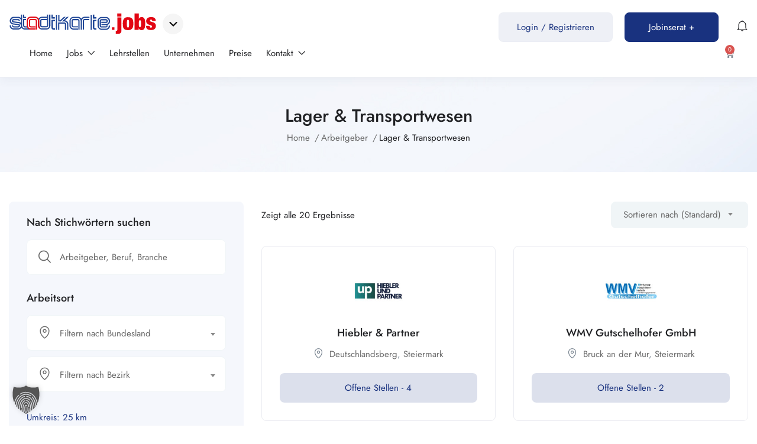

--- FILE ---
content_type: text/html; charset=UTF-8
request_url: https://stadtkarte.jobs/Arbeitgeber-Kategorie/lager-transportwesen/
body_size: 38051
content:
<!DOCTYPE html>
<html lang="de" prefix="og: https://ogp.me/ns#" class="no-js">
<head>
	<meta charset="UTF-8">
	<meta name="viewport" content="width=device-width">
	<link rel="profile" href="//gmpg.org/xfn/11">
	
	
            <script data-no-defer="1" data-ezscrex="false" data-cfasync="false" data-pagespeed-no-defer data-cookieconsent="ignore">
                var ctPublicFunctions = {"_ajax_nonce":"307da36852","_rest_nonce":"312fbcc0fc","_ajax_url":"\/wp-admin\/admin-ajax.php","_rest_url":"https:\/\/stadtkarte.jobs\/wp-json\/","data__cookies_type":"none","data__ajax_type":"rest","data__bot_detector_enabled":"1","data__frontend_data_log_enabled":1,"cookiePrefix":"","wprocket_detected":true,"host_url":"stadtkarte.jobs","text__ee_click_to_select":"Klicke, um die gesamten Daten auszuw\u00e4hlen","text__ee_original_email":"Die vollst\u00e4ndige Adresse lautet","text__ee_got_it":"Verstanden","text__ee_blocked":"Blockiert","text__ee_cannot_connect":"Kann keine Verbindung herstellen","text__ee_cannot_decode":"Kann E-Mail nicht dekodieren. Unbekannter Grund","text__ee_email_decoder":"CleanTalk E-Mail-Decoder","text__ee_wait_for_decoding":"Die Magie ist unterwegs!","text__ee_decoding_process":"Bitte warte einen Moment, w\u00e4hrend wir die Kontaktdaten entschl\u00fcsseln."}
            </script>
        
            <script data-no-defer="1" data-ezscrex="false" data-cfasync="false" data-pagespeed-no-defer data-cookieconsent="ignore">
                var ctPublic = {"_ajax_nonce":"307da36852","settings__forms__check_internal":"1","settings__forms__check_external":"1","settings__forms__force_protection":"0","settings__forms__search_test":"1","settings__forms__wc_add_to_cart":"0","settings__data__bot_detector_enabled":"1","settings__sfw__anti_crawler":0,"blog_home":"https:\/\/stadtkarte.jobs\/","pixel__setting":"3","pixel__enabled":true,"pixel__url":null,"data__email_check_before_post":"1","data__email_check_exist_post":"1","data__cookies_type":"none","data__key_is_ok":true,"data__visible_fields_required":true,"wl_brandname":"Anti-Spam by CleanTalk","wl_brandname_short":"CleanTalk","ct_checkjs_key":"7cacda9e8358d1407d59e62c3382b4158428913acfdb87bdc1eb52512668db38","emailEncoderPassKey":"97cffd4fd0f83250c79a105bb45d86f8","bot_detector_forms_excluded":"W10=","advancedCacheExists":true,"varnishCacheExists":false,"wc_ajax_add_to_cart":true}
            </script>
        
<!-- Suchmaschinen-Optimierung durch Rank Math PRO - https://rankmath.com/ -->
<title>Lager &amp; Transportwesen - stadtkarte.jobs</title>
<meta name="robots" content="follow, index, max-snippet:-1, max-video-preview:-1, max-image-preview:large"/>
<link rel="canonical" href="https://stadtkarte.jobs/Arbeitgeber-Kategorie/lager-transportwesen/" />
<meta property="og:locale" content="de_DE" />
<meta property="og:type" content="article" />
<meta property="og:title" content="Lager &amp; Transportwesen - stadtkarte.jobs" />
<meta property="og:url" content="https://stadtkarte.jobs/Arbeitgeber-Kategorie/lager-transportwesen/" />
<meta property="og:site_name" content="stadtkarte.jobs" />
<meta property="article:publisher" content="https://www.facebook.com/stadtkarte.jobs/" />
<meta property="og:image" content="https://stadtkarte.jobs/wp-content/uploads/2025/03/STKJ-socialmedia-sharing-image.png" />
<meta property="og:image:secure_url" content="https://stadtkarte.jobs/wp-content/uploads/2025/03/STKJ-socialmedia-sharing-image.png" />
<meta property="og:image:width" content="1200" />
<meta property="og:image:height" content="630" />
<meta property="og:image:type" content="image/png" />
<meta name="twitter:card" content="summary_large_image" />
<meta name="twitter:title" content="Lager &amp; Transportwesen - stadtkarte.jobs" />
<meta name="twitter:image" content="https://stadtkarte.jobs/wp-content/uploads/2025/03/STKJ-socialmedia-sharing-image.png" />
<meta name="twitter:label1" content="Arbeitgeber" />
<meta name="twitter:data1" content="20" />
<script type="application/ld+json" class="rank-math-schema-pro">{"@context":"https://schema.org","@graph":[{"@type":"Place","@id":"https://stadtkarte.jobs/#place","address":{"@type":"PostalAddress","streetAddress":"Europastra\u00dfe 27","addressLocality":"Wels","addressRegion":"Ober\u00f6sterreich","postalCode":"4600","addressCountry":"AT"}},{"@type":"Organization","@id":"https://stadtkarte.jobs/#organization","name":"stadtkarte.jobs","url":"https://stadtkarte.jobs","sameAs":["https://www.facebook.com/stadtkarte.jobs/"],"email":"anzeige@stadtkarte.jobs","address":{"@type":"PostalAddress","streetAddress":"Europastra\u00dfe 27","addressLocality":"Wels","addressRegion":"Ober\u00f6sterreich","postalCode":"4600","addressCountry":"AT"},"logo":{"@type":"ImageObject","@id":"https://stadtkarte.jobs/#logo","url":"https://stadtkarte.jobs/wp-content/uploads/2021/03/logo-250.png","contentUrl":"https://stadtkarte.jobs/wp-content/uploads/2021/03/logo-250.png","caption":"stadtkarte.jobs","inLanguage":"de","width":"250","height":"50"},"contactPoint":[{"@type":"ContactPoint","telephone":"+43 7242 316 719","contactType":"customer support"}],"description":"Jobs in deiner Stadt - Jobs in deiner N\u00e4he.\r\nJob inserieren - Personal rekrutieren.","location":{"@id":"https://stadtkarte.jobs/#place"}},{"@type":"WebSite","@id":"https://stadtkarte.jobs/#website","url":"https://stadtkarte.jobs","name":"stadtkarte.jobs","publisher":{"@id":"https://stadtkarte.jobs/#organization"},"inLanguage":"de"},{"@type":"CollectionPage","@id":"https://stadtkarte.jobs/Arbeitgeber-Kategorie/lager-transportwesen/#webpage","url":"https://stadtkarte.jobs/Arbeitgeber-Kategorie/lager-transportwesen/","name":"Lager &amp; Transportwesen - stadtkarte.jobs","isPartOf":{"@id":"https://stadtkarte.jobs/#website"},"inLanguage":"de"}]}</script>
<!-- /Rank Math WordPress SEO Plugin -->

<link rel='dns-prefetch' href='//fd.cleantalk.org' />
<link rel='dns-prefetch' href='//maps.googleapis.com' />


<link rel="alternate" type="application/rss+xml" title="stadtkarte.jobs &raquo; Feed" href="https://stadtkarte.jobs/feed/" />
<link rel="alternate" type="application/rss+xml" title="stadtkarte.jobs &raquo; Kommentar-Feed" href="https://stadtkarte.jobs/comments/feed/" />
<link rel="alternate" type="application/rss+xml" title="stadtkarte.jobs &raquo; Lager &amp; Transportwesen Berufsfeld Feed" href="https://stadtkarte.jobs/Arbeitgeber-Kategorie/lager-transportwesen/feed/" />
<style id='wp-img-auto-sizes-contain-inline-css' type='text/css'>
img:is([sizes=auto i],[sizes^="auto," i]){contain-intrinsic-size:3000px 1500px}
/*# sourceURL=wp-img-auto-sizes-contain-inline-css */
</style>
<link rel='stylesheet' id='german-market-blocks-integrations-css' href='https://stadtkarte.jobs/wp-content/plugins/woocommerce-german-market/german-market-blocks/build/integrations.css?ver=3.54' type='text/css' media='all' />
<link rel='stylesheet' id='german-market-checkout-block-checkboxes-css' href='https://stadtkarte.jobs/wp-content/plugins/woocommerce-german-market/german-market-blocks/build/blocks/checkout-checkboxes/style-index.css?ver=3.54' type='text/css' media='all' />
<link rel='stylesheet' id='german-market-product-charging-device-css' href='https://stadtkarte.jobs/wp-content/plugins/woocommerce-german-market/german-market-blocks/build/blocks/product-charging-device/style-index.css?ver=3.54' type='text/css' media='all' />
<style id='wp-emoji-styles-inline-css' type='text/css'>

	img.wp-smiley, img.emoji {
		display: inline !important;
		border: none !important;
		box-shadow: none !important;
		height: 1em !important;
		width: 1em !important;
		margin: 0 0.07em !important;
		vertical-align: -0.1em !important;
		background: none !important;
		padding: 0 !important;
	}
/*# sourceURL=wp-emoji-styles-inline-css */
</style>
<link rel='stylesheet' id='wp-block-library-css' href='https://stadtkarte.jobs/wp-includes/css/dist/block-library/style.min.css?ver=6.9' type='text/css' media='all' />
<style id='wp-block-library-theme-inline-css' type='text/css'>
.wp-block-audio :where(figcaption){color:#555;font-size:13px;text-align:center}.is-dark-theme .wp-block-audio :where(figcaption){color:#ffffffa6}.wp-block-audio{margin:0 0 1em}.wp-block-code{border:1px solid #ccc;border-radius:4px;font-family:Menlo,Consolas,monaco,monospace;padding:.8em 1em}.wp-block-embed :where(figcaption){color:#555;font-size:13px;text-align:center}.is-dark-theme .wp-block-embed :where(figcaption){color:#ffffffa6}.wp-block-embed{margin:0 0 1em}.blocks-gallery-caption{color:#555;font-size:13px;text-align:center}.is-dark-theme .blocks-gallery-caption{color:#ffffffa6}:root :where(.wp-block-image figcaption){color:#555;font-size:13px;text-align:center}.is-dark-theme :root :where(.wp-block-image figcaption){color:#ffffffa6}.wp-block-image{margin:0 0 1em}.wp-block-pullquote{border-bottom:4px solid;border-top:4px solid;color:currentColor;margin-bottom:1.75em}.wp-block-pullquote :where(cite),.wp-block-pullquote :where(footer),.wp-block-pullquote__citation{color:currentColor;font-size:.8125em;font-style:normal;text-transform:uppercase}.wp-block-quote{border-left:.25em solid;margin:0 0 1.75em;padding-left:1em}.wp-block-quote cite,.wp-block-quote footer{color:currentColor;font-size:.8125em;font-style:normal;position:relative}.wp-block-quote:where(.has-text-align-right){border-left:none;border-right:.25em solid;padding-left:0;padding-right:1em}.wp-block-quote:where(.has-text-align-center){border:none;padding-left:0}.wp-block-quote.is-large,.wp-block-quote.is-style-large,.wp-block-quote:where(.is-style-plain){border:none}.wp-block-search .wp-block-search__label{font-weight:700}.wp-block-search__button{border:1px solid #ccc;padding:.375em .625em}:where(.wp-block-group.has-background){padding:1.25em 2.375em}.wp-block-separator.has-css-opacity{opacity:.4}.wp-block-separator{border:none;border-bottom:2px solid;margin-left:auto;margin-right:auto}.wp-block-separator.has-alpha-channel-opacity{opacity:1}.wp-block-separator:not(.is-style-wide):not(.is-style-dots){width:100px}.wp-block-separator.has-background:not(.is-style-dots){border-bottom:none;height:1px}.wp-block-separator.has-background:not(.is-style-wide):not(.is-style-dots){height:2px}.wp-block-table{margin:0 0 1em}.wp-block-table td,.wp-block-table th{word-break:normal}.wp-block-table :where(figcaption){color:#555;font-size:13px;text-align:center}.is-dark-theme .wp-block-table :where(figcaption){color:#ffffffa6}.wp-block-video :where(figcaption){color:#555;font-size:13px;text-align:center}.is-dark-theme .wp-block-video :where(figcaption){color:#ffffffa6}.wp-block-video{margin:0 0 1em}:root :where(.wp-block-template-part.has-background){margin-bottom:0;margin-top:0;padding:1.25em 2.375em}
/*# sourceURL=/wp-includes/css/dist/block-library/theme.min.css */
</style>
<style id='classic-theme-styles-inline-css' type='text/css'>
/*! This file is auto-generated */
.wp-block-button__link{color:#fff;background-color:#32373c;border-radius:9999px;box-shadow:none;text-decoration:none;padding:calc(.667em + 2px) calc(1.333em + 2px);font-size:1.125em}.wp-block-file__button{background:#32373c;color:#fff;text-decoration:none}
/*# sourceURL=/wp-includes/css/classic-themes.min.css */
</style>
<style id='mailster-form-style-inline-css' type='text/css'>
html.mailster-form-active,html.mailster-form-active body{overflow:hidden}body.single-mailster-form #wpadminbar,body.single-mailster-form #wpadminbar *{_visibility:visible}body.single-mailster-form:after,body.single-mailster-form:before{display:none}body.single-mailster-form>*{display:none!important}body.single-mailster-form{background:none;overflow:hidden}body.single-mailster-form .mailster-block-form-type-content:not(.foo){align-items:center;inset:0;bottom:0;display:flex!important;height:100%!important;justify-items:center;left:0;margin:0!important;max-height:100%!important;max-width:100%!important;overflow:auto;position:fixed;right:0;top:0;visibility:visible;width:100%!important;z-index:99998}body.single-mailster-form .mailster-block-form-type-content:not(.foo) form{background-color:#fff}body.single-mailster-form .mailster-block-form-type-content *{visibility:visible}.mailster-block-form-type-bar,.mailster-block-form-type-popup,.mailster-block-form-type-side{display:none;inset:0;bottom:0;height:100%!important;justify-content:center;left:0;margin:0!important;max-height:100%!important;max-width:100%!important;overflow:auto;pointer-events:none;position:fixed;right:0;top:0;visibility:visible;width:100%!important;z-index:99998}.mailster-block-form-type-bar .mailster-block-form,.mailster-block-form-type-popup .mailster-block-form,.mailster-block-form-type-side .mailster-block-form{background-color:#fff;max-width:98vw;width:50vw}.mailster-block-form-type-popup{bottom:0;left:0;right:0;top:0}.mailster-block-form-type-bar{background-color:#fff;bottom:unset}@media only screen and (min-width:1400px){.mailster-block-form-type-bar .mailster-block-form,.mailster-block-form-type-popup .mailster-block-form{max-width:900px}}@media only screen and (max-width:800px){.mailster-block-form-type-bar .mailster-block-form,.mailster-block-form-type-popup .mailster-block-form{max-height:100%;max-height:-webkit-fill-available;width:70vw}.wp-block-mailster-form-outside-wrapper form.wp-block-mailster-form-wrapper.mailster-block-form{flex-basis:100%;_max-width:98vw;_max-width:min(98vw,560px)}}@media only screen and (max-width:400px){.mailster-block-form-type-bar .mailster-block-form,.mailster-block-form-type-popup .mailster-block-form{width:95vw}}.mailster-block-form-type-popup{align-items:center;justify-content:center}.mailster-block-form-type-popup.active{display:flex;pointer-events:inherit}.mailster-block-form-type-bar.active{top:0}.mailster-block-form-type-bar.active,.mailster-block-form-type-side.active{display:flex;left:0;opacity:1;pointer-events:inherit;right:0;visibility:visible}.mailster-block-form-type-side.active{align-items:flex-end;bottom:0;justify-content:flex-end;pointer-events:none;position:fixed}.mailster-block-form-type-bar .mailster-block-form{width:100vw}.mailster-block-form-type-popup{background-color:rgba(0,0,0,.6);outline:none}@supports(backdrop-filter:blur(6px)){.mailster-block-form-type-popup{backdrop-filter:blur(6px)}}.mailster-block-form-type-content .mailster-block-form-close,.mailster-block-form-type-content .mailster-block-form-inner-close,.mailster-block-form-type-other .mailster-block-form-close,.mailster-block-form-type-other .mailster-block-form-inner-close{display:none}.mailster-block-form-type-popup .mailster-block-form-close{transform:translate(100%) scale(.8)}.mailster-block-form-type-bar .mailster-block-form-close{transform:translate(150%,120%)}.mailster-block-form-type-side .mailster-block-form-close{left:0;right:auto;transform:translate(-50%,-50%)}@media only screen and (max-width:800px){.mailster-block-form-type-popup .mailster-block-form-close{opacity:1;transform:translate(-20%,20%) scale(.8)}.mailster-block-form-type-popup .mailster-block-form-close svg path{fill:#fff;stroke:rgba(0,0,0,.8);stroke-width:10px}.is-light-bg.mailster-block-form-type-popup .mailster-block-form-close svg path{fill:#000;stroke:hsla(0,0%,100%,.8)}}@media only screen and (max-width:400px){.mailster-block-form-type-popup .mailster-block-form-close{height:30px;width:30px}}.wp-block-mailster-form-outside-wrapper-placeholder form:before{_background-color:#fff!important}.wp-block-mailster-form-outside-wrapper.mailster-block-form-type-content{margin-bottom:1em}.wp-block-mailster-form-outside-wrapper.active,.wp-block-mailster-form-outside-wrapper.mailster-block-form-type-content,.wp-block-mailster-form-outside-wrapper.mailster-block-form-type-other{display:flex}.wp-block-mailster-form-wrapper:before{background-repeat:no-repeat;bottom:0;left:0;position:absolute;right:0;top:0;z-index:-1}.mailster-block-form.wp-block-mailster-form-wrapper{flex-basis:100%;position:relative}.mailster-block-form.wp-block-mailster-form-wrapper h1,.mailster-block-form.wp-block-mailster-form-wrapper h2,.mailster-block-form.wp-block-mailster-form-wrapper h3,.mailster-block-form.wp-block-mailster-form-wrapper h4,.mailster-block-form.wp-block-mailster-form-wrapper h5,.mailster-block-form.wp-block-mailster-form-wrapper h6,.mailster-block-form.wp-block-mailster-form-wrapper ol,.mailster-block-form.wp-block-mailster-form-wrapper p,.mailster-block-form.wp-block-mailster-form-wrapper ul{font-weight:400;margin:0;overflow-wrap:break-word;padding:0;width:100%}.mailster-block-form.wp-block-mailster-form-wrapper ol,.mailster-block-form.wp-block-mailster-form-wrapper ul{list-style:none}.wp-block-mailster-form-outside-wrapper:not(.mailster-block-form-type-content) .mailster-block-form-inner{max-height:98vh;max-width:98vw;overflow-y:auto;scrollbar-width:none}.wp-block-mailster-form-outside-wrapper:not(.mailster-block-form-type-content) .wp-block-mailster-form-wrapper.loading .mailster-block-form-inner{overflow:unset}.wp-block-mailster-form-outside-wrapper:not(.mailster-block-form-type-content) .mailster-block-form-inner::-webkit-scrollbar{display:none}.mailster-block-form.wp-block-mailster-form-wrapper .mailster-block-form-inner,.mailster-block-form.wp-block-mailster-form-wrapper .mailster-block-form-inner .wp-block-column,.mailster-block-form.wp-block-mailster-form-wrapper .mailster-block-form-inner .wp-block-group__inner-container{align-items:flex-end;display:flex;flex-basis:100%;flex-grow:0;_flex-shrink:0;flex-wrap:wrap;justify-content:space-between;pointer-events:all;position:relative;text-align:left}.mailster-block-form.wp-block-mailster-form-wrapper .mailster-block-form-inner>*{width:100%}.mailster-block-form.wp-block-mailster-form-wrapper .mailster-block-form-inner>div{position:relative}.mailster-block-form.wp-block-mailster-form-wrapper .mailster-block-form-inner fieldset{border:0;margin:0;min-width:0;padding:0}.mailster-block-form.wp-block-mailster-form-wrapper .mailster-block-form-inner fieldset legend{display:none}.mailster-block-form.wp-block-mailster-form-wrapper .mailster-block-form-inner .wp-block-spacer{min-width:1px}.mailster-block-form.wp-block-mailster-form-wrapper .mailster-block-form-inner .mailster-show-label legend{display:block}.mailster-block-form.wp-block-mailster-form-wrapper .mailster-block-form-inner .wp-block.wp-block.wp-block.wp-block.wp-block:not(.mailster-wrapper){margin:0;max-width:100%;width:100%}.mailster-block-form.wp-block-mailster-form-wrapper .mailster-block-form-inner .mailster-block-form-inner-close{cursor:pointer}.mailster-block-form.wp-block-mailster-form-wrapper .mailster-block-form-inner .submit-button{cursor:pointer;display:inline-block;text-decoration:none;width:100%}.mailster-block-form.wp-block-mailster-form-wrapper .mailster-block-form-inner .mailster-block-form-info>div{box-sizing:border-box;margin-bottom:0;padding:.5rem 1rem}.mailster-block-form.wp-block-mailster-form-wrapper .mailster-block-form-inner .wp-block-columns{gap:0;margin:0;padding:0}.mailster-block-form.wp-block-mailster-form-wrapper .mailster-block-form-inner .wp-block-columns .wp-block-column{align-items:inherit;gap:0}.mailster-block-form.wp-block-mailster-form-wrapper .mailster-block-form-inner .wp-block-columns .wp-block-column.is-vertically-aligned-top{align-self:flex-start}.mailster-block-form.wp-block-mailster-form-wrapper .mailster-block-form-inner .wp-block-columns .wp-block-column.is-vertically-aligned-center{align-self:center}.mailster-block-form.wp-block-mailster-form-wrapper .mailster-block-form-inner .wp-block-columns .wp-block-column.is-vertically-aligned-bottom{align-self:flex-end}.mailster-block-form.wp-block-mailster-form-wrapper .mailster-block-form-inner .wp-block-columns .wp-block-cover{flex-basis:100%;min-height:430px}.mailster-block-form.wp-block-mailster-form-wrapper .mailster-block-form-inner .wp-block-group{align-content:space-around;gap:0;margin:0;padding:0}.mailster-block-form.wp-block-mailster-form-wrapper .mailster-block-form-inner .wp-block-group .wp-block-group__inner-container{gap:0}.mailster-block-form.wp-block-mailster-form-wrapper .mailster-block-form-inner .wp-block-group .wp-block-cover{min-height:430px}.mailster-block-form.wp-block-mailster-form-wrapper .mailster-block-form-inner .mailster-wrapper{align-self:baseline;display:flex;display:inline-flex;flex-wrap:wrap;margin:0;max-width:100%;position:relative;width:100%}.mailster-block-form.wp-block-mailster-form-wrapper .mailster-block-form-inner .mailster-wrapper input.input,.mailster-block-form.wp-block-mailster-form-wrapper .mailster-block-form-inner .mailster-wrapper input[type=submit],.mailster-block-form.wp-block-mailster-form-wrapper .mailster-block-form-inner .mailster-wrapper select.input,.mailster-block-form.wp-block-mailster-form-wrapper .mailster-block-form-inner .mailster-wrapper textarea.input{box-sizing:content-box;box-sizing:border-box;margin:0;max-width:100%;text-overflow:ellipsis;width:120%;width:100%}.mailster-block-form.wp-block-mailster-form-wrapper .mailster-block-form-inner .mailster-wrapper input[type=submit]{font:inherit}.mailster-block-form.wp-block-mailster-form-wrapper .mailster-block-form-inner .mailster-wrapper ::-webkit-datetime-edit{line-height:.9em;line-height:155%;overflow:visible}.mailster-block-form.wp-block-mailster-form-wrapper .mailster-block-form-inner .mailster-wrapper .mailster-wrapper-options{display:block}.mailster-block-form.wp-block-mailster-form-wrapper .mailster-block-form-inner .mailster-wrapper._mailster-wrapper-type-submit{margin:0}.mailster-block-form.wp-block-mailster-form-wrapper .mailster-block-form-inner .mailster-wrapper:last-child{margin-bottom:0}.mailster-block-form-close{animation:mailster-showlate 1.5s linear 1;background:none!important;border:none;cursor:pointer;height:25px;opacity:.5;padding:0;position:absolute;right:0;text-decoration:none;top:0;transition:all .2s;-webkit-user-select:none;-moz-user-select:none;user-select:none;width:25px;z-index:1000}.mailster-block-form-close svg{height:100%;overflow:visible;paint-order:stroke;width:100%}.mailster-block-form-close svg path{fill:#000}.is-dark-bg .mailster-block-form-close svg path{fill:#fff}.is-light-bg .mailster-block-form-close svg path{fill:#000}.mailster-block-form-close:focus,.mailster-block-form-close:hover{opacity:1;outline-offset:unset}.mailster-block-form{max-width:100vw;position:relative;z-index:1}.mailster-block-form .mailster-block-form-info{display:none;flex-basis:100%;max-width:100%;transition:all 2.2s}.mailster-block-form .mailster-block-form-info .mailster-block-form-info-extra span{display:block}.mailster-block-form .mailster-block-form-info.is-error,.mailster-block-form .mailster-block-form-info.is-success{animation:mailster-info .2s ease-in-out 1;display:block}.mailster-block-form .mailster-block-form-info .mailster-block-form-info-error,.mailster-block-form .mailster-block-form-info .mailster-block-form-info-success{display:none}.mailster-block-form .mailster-block-form-info.is-error .mailster-block-form-info-error,.mailster-block-form .mailster-block-form-info.is-success .mailster-block-form-info-success{display:block}.mailster-block-form .mailster-block-form-info-success{background-color:#6fbf4d;background-color:var(--mailster--color--success-background,#6fbf4d);color:#fff;color:var(--mailster--color--success,#fff)}.mailster-block-form .mailster-block-form-info-error{background-color:#bf4d4d;background-color:var(--mailster--color--error-background,#bf4d4d);color:#fff;color:var(--mailster--color--error,#fff)}.mailster-block-form .mailster-wrapper.is-error input,.mailster-block-form .mailster-wrapper.is-error select,.mailster-block-form .mailster-wrapper.is-error textarea{border-color:var(--mailster--color--error-background,#bf4d4d);outline:2px solid var(--mailster--color--error-background,#bf4d4d);outline-offset:-2px}.mailster-block-form .mailster-wrapper-required.mailster-wrapper-asterisk label.mailster-label:after{color:#bf4d4d;color:var(--wp--preset--color--vivid-red,#bf4d4d);content:"*";display:inline-block;padding-left:.2rem;padding-right:.2rem}.mailster-block-form .mailster-wrapper-required.mailster-wrapper-asterisk .mailster-group-radio label.mailster-label:after{_content:"";display:none}.mailster-block-form label.mailster-label{align-items:center;display:flex;margin:initial}.mailster-block-form .mailster-wrapper-inline.mailster-wrapper-type-textarea label.mailster-label{align-items:baseline;top:.6em}.mailster-block-form .mailster-wrapper.mailster-wrapper-type-textarea textarea{max-height:100vh;min-height:4em;resize:vertical}.mailster-block-form .mailster-wrapper-inline label.mailster-label{align-items:center;bottom:0;left:0;overflow:hidden;padding-left:1rem;padding-right:1rem;pointer-events:none;position:absolute;right:0;text-overflow:ellipsis;top:0;white-space:nowrap}.mailster-block-form .mailster-wrapper-inline input.input:not(:-moz-placeholder)+label.mailster-label,.mailster-block-form .mailster-wrapper-inline textarea.input:not(:-moz-placeholder)+label.mailster-label{display:none}.mailster-block-form .mailster-wrapper-inline input.input:focus+label.mailster-label,.mailster-block-form .mailster-wrapper-inline input.input:not(:placeholder-shown)+label.mailster-label,.mailster-block-form .mailster-wrapper-inline textarea.input:focus+label.mailster-label,.mailster-block-form .mailster-wrapper-inline textarea.input:not(:placeholder-shown)+label.mailster-label{display:none}.mailster-block-form .mailster-wrapper-inline textarea.input input.input::-moz-placeholder,.mailster-block-form .mailster-wrapper-inline textarea.input::-moz-placeholder{visibility:hidden}.mailster-block-form .mailster-wrapper-inline textarea.input input.input::placeholder,.mailster-block-form .mailster-wrapper-inline textarea.input::placeholder{visibility:hidden}.mailster-block-form .mailster-wrapper-inline input.input::-moz-placeholder,.mailster-block-form .mailster-wrapper-inline textarea.input::-moz-placeholder{color:transparent}.mailster-block-form .mailster-wrapper-inline input.input::placeholder,.mailster-block-form .mailster-wrapper-inline textarea.input::placeholder{color:transparent}.mailster-block-form .mailster-wrapper-inline.mailster-wrapper-type-radio label.mailster-label{display:none}.mailster-block-form .mailster-wrapper-type-radio label{_white-space:nowrap}.mailster-block-form .mailster-wrapper-inline.mailster-wrapper-type-dropdown label.mailster-label{display:none}.mailster-block-form .mailster-group{display:flex;_flex-wrap:wrap}.mailster-block-form .mailster-group .mailster-label{cursor:pointer;display:initial;margin:0;padding-left:.5rem;padding-right:.5rem;vertical-align:baseline}.mailster-block-form .mailster-label+.mailster-group{_padding-left:1rem;_padding-right:1rem}.mailster-block-form .mailster-wrapper .mailster-group{align-items:center;_display:block;_padding-right:.5em}.mailster-block-form .mailster-wrapper .mailster-group input{flex-shrink:0}.mailster-block-form .mailster-wrapper-is-vertical .mailster-group{align-items:center;padding-left:inherit;padding-right:inherit;_width:100%}.mailster-block-form .mailster-wrapper-is-vertical>fieldset{display:flex}.mailster-block-form .mailster-block-form-inner .mailster-wrapper-label-align-left,.mailster-block-form .mailster-block-form-inner .mailster-wrapper-label-align-left label.mailster-label{justify-content:flex-start}.mailster-block-form .mailster-block-form-inner .mailster-wrapper-label-align-left .submit-button{text-align:left}.mailster-block-form .mailster-block-form-inner .mailster-wrapper-label-align-center,.mailster-block-form .mailster-block-form-inner .mailster-wrapper-label-align-center label.mailster-label{justify-content:center}.mailster-block-form .mailster-block-form-inner .mailster-wrapper-label-align-center .submit-button{text-align:center}.mailster-block-form .mailster-block-form-inner .mailster-wrapper-label-align-right,.mailster-block-form .mailster-block-form-inner .mailster-wrapper-label-align-right label.mailster-label{justify-content:flex-end}.mailster-block-form .mailster-block-form-inner .mailster-wrapper-label-align-right .submit-button{text-align:right}.mailster-block-form .mailster-block-form-inner .mailster-wrapper.mailster-wrapper-justify-left{margin-right:auto}.mailster-block-form .mailster-block-form-inner .mailster-wrapper.mailster-wrapper-justify-center{margin-left:auto;margin-right:auto}.mailster-block-form .mailster-block-form-inner .mailster-wrapper.mailster-wrapper-justify-right{margin-left:auto}.mailster-block-form .mailster-block-form-inner .mailster-wrapper-align-left .input{text-align:left}.mailster-block-form .mailster-block-form-inner .mailster-wrapper-align-left .mailster-group{justify-content:flex-start}.mailster-block-form .mailster-block-form-inner .mailster-wrapper-align-left .submit-button{text-align:left}.mailster-block-form .mailster-block-form-inner .mailster-wrapper-align-center .input{text-align:center}.mailster-block-form .mailster-block-form-inner .mailster-wrapper-align-center .mailster-group{justify-content:center}.mailster-block-form .mailster-block-form-inner .mailster-wrapper-align-center .submit-button{text-align:center}.mailster-block-form .mailster-block-form-inner .mailster-wrapper-align-right .input{text-align:right}.mailster-block-form .mailster-block-form-inner .mailster-wrapper-align-right .mailster-group{justify-content:flex-end}.mailster-block-form .mailster-block-form-inner .mailster-wrapper-align-right .submit-button{text-align:right}.mailster-block-form .mailster-wrapper-is-vertical .mailster-group>label,.mailster-block-form .mailster-wrapper-is-vertical .mailster-label{_width:100%}.mailster-block-form .mailster-wrapper input[type=checkbox],.mailster-block-form .mailster-wrapper input[type=radio]{margin:initial;vertical-align:middle}.mailster-block-form .mailster-wrapper span{_padding-left:.5rem;_padding-right:.5rem;_vertical-align:middle}.mailster-block-form .mailster-wrapper.wp-block-mailster-gdpr{align-items:center}.mailster-block-form .mailster-wrapper-type-radio label.mailster-label{width:100%}@media only screen and (max-width:400px){.mailster-block-form.wp-block-mailster-form-wrapper .mailster-wrapper{min-width:100%}}.mailster-block-form.has-errors .mailster-block-form-inner .mailster-block-form-info{height:auto;transform:scale(1)}.mailster-block-form.has-errors .mailster-block-form-inner .mailster-block-form-info .mailster-block-form-info-error{display:block}.mailster-block-form.has-errors .mailster-block-form-inner .is-error{animation:mailster-shake .3s linear 1}@media(prefers-reduced-motion){.mailster-block-form.has-errors .mailster-block-form-inner .is-error{animation:none}}.mailster-block-form.has-success .mailster-block-form-inner .mailster-block-form-info{height:auto;transform:scale(1)}.mailster-block-form.has-success .mailster-block-form-inner .mailster-block-form-info .mailster-block-form-info-success{display:block}.mailster-block-form.completed .mailster-block-form-inner .mailster-wrapper:not(.wp-block-mailster-messages){opacity:.8;pointer-events:none}.mailster-block-form.wp-block-mailster-form-wrapper{transition:transform .1s}.mailster-block-form.wp-block-mailster-form-wrapper.loading:not(.silent){__transform:scale(.98);_opacity:.8}.mailster-block-form.wp-block-mailster-form-wrapper.loading .wp-block-mailster-field-submit:before{animation:mailster-loading 5.5s linear infinite;background-image:linear-gradient(45deg,hsla(0,0%,98%,0) 25%,hsla(0,0%,88%,.145) 0,hsla(0,0%,88%,.145) 50%,hsla(0,0%,98%,0) 0,hsla(0,0%,98%,0) 75%,hsla(0,0%,88%,.145) 0,hsla(0,0%,88%,.145));background-size:56.57px 56.57px;content:"";height:100%;pointer-events:none;position:absolute;width:100%;z-index:1}@keyframes mailster-loading{0%{background-position:800px 0}}.wp-block-mailster-form-outside-wrapper.closing{opacity:0;pointer-events:none;transition:opacity 1s}.wp-block-mailster-form-outside-wrapper.closing .mailster-block-form{opacity:0;transition:opacity .1s}.wp-block-mailster-form-outside-wrapper.has-animation{animation:mailster-fadein .2s ease-in-out 1}.wp-block-mailster-form-outside-wrapper.has-animation.animation-fadein .mailster-block-form{animation:mailster-fadein 1s ease-in-out 1}.wp-block-mailster-form-outside-wrapper.has-animation.animation-shake .mailster-block-form{animation:mailster-shake .5s ease-in-out 1}.wp-block-mailster-form-outside-wrapper.has-animation.animation-heartbeat .mailster-block-form{animation:mailster-heartbeat 1s ease-in-out 1}.wp-block-mailster-form-outside-wrapper.has-animation.animation-swing .mailster-block-form{animation:mailster-swing 1s ease-in-out 1;transform-origin:top center}.wp-block-mailster-form-outside-wrapper.has-animation.animation-tada .mailster-block-form{animation:mailster-tada 1s ease-in-out 1}.wp-block-mailster-form-outside-wrapper.has-animation.animation-wobble .mailster-block-form{animation:mailster-wobble .8s ease-in-out 1}@media(prefers-reduced-motion){.wp-block-mailster-form-outside-wrapper.has-animation .mailster-block-form{animation:none!important}}@keyframes mailster-info{0%{opacity:0;transform:scale(.8)}to{opacity:1;transform:scale(1)}}@keyframes mailster-fadein{0%{opacity:0}to{opacity:1}}@keyframes mailster-showlate{0%,90%{opacity:0}to{opacity:.5}}@keyframes mailster-shake{0%,to{transform:translateZ(0)}10%,50%,90%{transform:translate3d(-6px,0,0)}30%,70%{transform:translate3d(6px,0,0)}}@keyframes mailster-swing{20%{transform:rotate(15deg)}40%{transform:rotate(-10deg)}60%{transform:rotate(5deg)}80%{transform:rotate(-5deg)}to{transform:rotate(0deg)}}@keyframes mailster-heartbeat{0%,28%,70%{transform:scale(1)}14%,42%{transform:scale(1.1)}}@keyframes mailster-tada{0%{transform:scaleX(1)}10%,20%{transform:scale3d(.9,.9,.9) rotate(-3deg)}30%,50%,70%,90%{transform:scale3d(1.1,1.1,1.1) rotate(3deg)}40%,60%,80%{transform:scale3d(1.1,1.1,1.1) rotate(-3deg)}to{transform:scaleX(1)}}@keyframes mailster-wobble{0%{transform:translateZ(0)}15%{transform:translate3d(-25%,0,0) rotate(-5deg)}30%{transform:translate3d(20%,0,0) rotate(3deg)}45%{transform:translate3d(-15%,0,0) rotate(-3deg)}60%{transform:translate3d(10%,0,0) rotate(2deg)}75%{transform:translate3d(-5%,0,0) rotate(-1deg)}to{transform:translateZ(0)}}

/*# sourceURL=https://stadtkarte.jobs/wp-content/plugins/mailster/build/form/style-index.css */
</style>
<style id='global-styles-inline-css' type='text/css'>
:root{--wp--preset--aspect-ratio--square: 1;--wp--preset--aspect-ratio--4-3: 4/3;--wp--preset--aspect-ratio--3-4: 3/4;--wp--preset--aspect-ratio--3-2: 3/2;--wp--preset--aspect-ratio--2-3: 2/3;--wp--preset--aspect-ratio--16-9: 16/9;--wp--preset--aspect-ratio--9-16: 9/16;--wp--preset--color--black: #000000;--wp--preset--color--cyan-bluish-gray: #abb8c3;--wp--preset--color--white: #ffffff;--wp--preset--color--pale-pink: #f78da7;--wp--preset--color--vivid-red: #cf2e2e;--wp--preset--color--luminous-vivid-orange: #ff6900;--wp--preset--color--luminous-vivid-amber: #fcb900;--wp--preset--color--light-green-cyan: #7bdcb5;--wp--preset--color--vivid-green-cyan: #00d084;--wp--preset--color--pale-cyan-blue: #8ed1fc;--wp--preset--color--vivid-cyan-blue: #0693e3;--wp--preset--color--vivid-purple: #9b51e0;--wp--preset--gradient--vivid-cyan-blue-to-vivid-purple: linear-gradient(135deg,rgb(6,147,227) 0%,rgb(155,81,224) 100%);--wp--preset--gradient--light-green-cyan-to-vivid-green-cyan: linear-gradient(135deg,rgb(122,220,180) 0%,rgb(0,208,130) 100%);--wp--preset--gradient--luminous-vivid-amber-to-luminous-vivid-orange: linear-gradient(135deg,rgb(252,185,0) 0%,rgb(255,105,0) 100%);--wp--preset--gradient--luminous-vivid-orange-to-vivid-red: linear-gradient(135deg,rgb(255,105,0) 0%,rgb(207,46,46) 100%);--wp--preset--gradient--very-light-gray-to-cyan-bluish-gray: linear-gradient(135deg,rgb(238,238,238) 0%,rgb(169,184,195) 100%);--wp--preset--gradient--cool-to-warm-spectrum: linear-gradient(135deg,rgb(74,234,220) 0%,rgb(151,120,209) 20%,rgb(207,42,186) 40%,rgb(238,44,130) 60%,rgb(251,105,98) 80%,rgb(254,248,76) 100%);--wp--preset--gradient--blush-light-purple: linear-gradient(135deg,rgb(255,206,236) 0%,rgb(152,150,240) 100%);--wp--preset--gradient--blush-bordeaux: linear-gradient(135deg,rgb(254,205,165) 0%,rgb(254,45,45) 50%,rgb(107,0,62) 100%);--wp--preset--gradient--luminous-dusk: linear-gradient(135deg,rgb(255,203,112) 0%,rgb(199,81,192) 50%,rgb(65,88,208) 100%);--wp--preset--gradient--pale-ocean: linear-gradient(135deg,rgb(255,245,203) 0%,rgb(182,227,212) 50%,rgb(51,167,181) 100%);--wp--preset--gradient--electric-grass: linear-gradient(135deg,rgb(202,248,128) 0%,rgb(113,206,126) 100%);--wp--preset--gradient--midnight: linear-gradient(135deg,rgb(2,3,129) 0%,rgb(40,116,252) 100%);--wp--preset--font-size--small: 13px;--wp--preset--font-size--medium: 20px;--wp--preset--font-size--large: 36px;--wp--preset--font-size--x-large: 42px;--wp--preset--spacing--20: 0.44rem;--wp--preset--spacing--30: 0.67rem;--wp--preset--spacing--40: 1rem;--wp--preset--spacing--50: 1.5rem;--wp--preset--spacing--60: 2.25rem;--wp--preset--spacing--70: 3.38rem;--wp--preset--spacing--80: 5.06rem;--wp--preset--shadow--natural: 6px 6px 9px rgba(0, 0, 0, 0.2);--wp--preset--shadow--deep: 12px 12px 50px rgba(0, 0, 0, 0.4);--wp--preset--shadow--sharp: 6px 6px 0px rgba(0, 0, 0, 0.2);--wp--preset--shadow--outlined: 6px 6px 0px -3px rgb(255, 255, 255), 6px 6px rgb(0, 0, 0);--wp--preset--shadow--crisp: 6px 6px 0px rgb(0, 0, 0);}:where(.is-layout-flex){gap: 0.5em;}:where(.is-layout-grid){gap: 0.5em;}body .is-layout-flex{display: flex;}.is-layout-flex{flex-wrap: wrap;align-items: center;}.is-layout-flex > :is(*, div){margin: 0;}body .is-layout-grid{display: grid;}.is-layout-grid > :is(*, div){margin: 0;}:where(.wp-block-columns.is-layout-flex){gap: 2em;}:where(.wp-block-columns.is-layout-grid){gap: 2em;}:where(.wp-block-post-template.is-layout-flex){gap: 1.25em;}:where(.wp-block-post-template.is-layout-grid){gap: 1.25em;}.has-black-color{color: var(--wp--preset--color--black) !important;}.has-cyan-bluish-gray-color{color: var(--wp--preset--color--cyan-bluish-gray) !important;}.has-white-color{color: var(--wp--preset--color--white) !important;}.has-pale-pink-color{color: var(--wp--preset--color--pale-pink) !important;}.has-vivid-red-color{color: var(--wp--preset--color--vivid-red) !important;}.has-luminous-vivid-orange-color{color: var(--wp--preset--color--luminous-vivid-orange) !important;}.has-luminous-vivid-amber-color{color: var(--wp--preset--color--luminous-vivid-amber) !important;}.has-light-green-cyan-color{color: var(--wp--preset--color--light-green-cyan) !important;}.has-vivid-green-cyan-color{color: var(--wp--preset--color--vivid-green-cyan) !important;}.has-pale-cyan-blue-color{color: var(--wp--preset--color--pale-cyan-blue) !important;}.has-vivid-cyan-blue-color{color: var(--wp--preset--color--vivid-cyan-blue) !important;}.has-vivid-purple-color{color: var(--wp--preset--color--vivid-purple) !important;}.has-black-background-color{background-color: var(--wp--preset--color--black) !important;}.has-cyan-bluish-gray-background-color{background-color: var(--wp--preset--color--cyan-bluish-gray) !important;}.has-white-background-color{background-color: var(--wp--preset--color--white) !important;}.has-pale-pink-background-color{background-color: var(--wp--preset--color--pale-pink) !important;}.has-vivid-red-background-color{background-color: var(--wp--preset--color--vivid-red) !important;}.has-luminous-vivid-orange-background-color{background-color: var(--wp--preset--color--luminous-vivid-orange) !important;}.has-luminous-vivid-amber-background-color{background-color: var(--wp--preset--color--luminous-vivid-amber) !important;}.has-light-green-cyan-background-color{background-color: var(--wp--preset--color--light-green-cyan) !important;}.has-vivid-green-cyan-background-color{background-color: var(--wp--preset--color--vivid-green-cyan) !important;}.has-pale-cyan-blue-background-color{background-color: var(--wp--preset--color--pale-cyan-blue) !important;}.has-vivid-cyan-blue-background-color{background-color: var(--wp--preset--color--vivid-cyan-blue) !important;}.has-vivid-purple-background-color{background-color: var(--wp--preset--color--vivid-purple) !important;}.has-black-border-color{border-color: var(--wp--preset--color--black) !important;}.has-cyan-bluish-gray-border-color{border-color: var(--wp--preset--color--cyan-bluish-gray) !important;}.has-white-border-color{border-color: var(--wp--preset--color--white) !important;}.has-pale-pink-border-color{border-color: var(--wp--preset--color--pale-pink) !important;}.has-vivid-red-border-color{border-color: var(--wp--preset--color--vivid-red) !important;}.has-luminous-vivid-orange-border-color{border-color: var(--wp--preset--color--luminous-vivid-orange) !important;}.has-luminous-vivid-amber-border-color{border-color: var(--wp--preset--color--luminous-vivid-amber) !important;}.has-light-green-cyan-border-color{border-color: var(--wp--preset--color--light-green-cyan) !important;}.has-vivid-green-cyan-border-color{border-color: var(--wp--preset--color--vivid-green-cyan) !important;}.has-pale-cyan-blue-border-color{border-color: var(--wp--preset--color--pale-cyan-blue) !important;}.has-vivid-cyan-blue-border-color{border-color: var(--wp--preset--color--vivid-cyan-blue) !important;}.has-vivid-purple-border-color{border-color: var(--wp--preset--color--vivid-purple) !important;}.has-vivid-cyan-blue-to-vivid-purple-gradient-background{background: var(--wp--preset--gradient--vivid-cyan-blue-to-vivid-purple) !important;}.has-light-green-cyan-to-vivid-green-cyan-gradient-background{background: var(--wp--preset--gradient--light-green-cyan-to-vivid-green-cyan) !important;}.has-luminous-vivid-amber-to-luminous-vivid-orange-gradient-background{background: var(--wp--preset--gradient--luminous-vivid-amber-to-luminous-vivid-orange) !important;}.has-luminous-vivid-orange-to-vivid-red-gradient-background{background: var(--wp--preset--gradient--luminous-vivid-orange-to-vivid-red) !important;}.has-very-light-gray-to-cyan-bluish-gray-gradient-background{background: var(--wp--preset--gradient--very-light-gray-to-cyan-bluish-gray) !important;}.has-cool-to-warm-spectrum-gradient-background{background: var(--wp--preset--gradient--cool-to-warm-spectrum) !important;}.has-blush-light-purple-gradient-background{background: var(--wp--preset--gradient--blush-light-purple) !important;}.has-blush-bordeaux-gradient-background{background: var(--wp--preset--gradient--blush-bordeaux) !important;}.has-luminous-dusk-gradient-background{background: var(--wp--preset--gradient--luminous-dusk) !important;}.has-pale-ocean-gradient-background{background: var(--wp--preset--gradient--pale-ocean) !important;}.has-electric-grass-gradient-background{background: var(--wp--preset--gradient--electric-grass) !important;}.has-midnight-gradient-background{background: var(--wp--preset--gradient--midnight) !important;}.has-small-font-size{font-size: var(--wp--preset--font-size--small) !important;}.has-medium-font-size{font-size: var(--wp--preset--font-size--medium) !important;}.has-large-font-size{font-size: var(--wp--preset--font-size--large) !important;}.has-x-large-font-size{font-size: var(--wp--preset--font-size--x-large) !important;}
:where(.wp-block-post-template.is-layout-flex){gap: 1.25em;}:where(.wp-block-post-template.is-layout-grid){gap: 1.25em;}
:where(.wp-block-term-template.is-layout-flex){gap: 1.25em;}:where(.wp-block-term-template.is-layout-grid){gap: 1.25em;}
:where(.wp-block-columns.is-layout-flex){gap: 2em;}:where(.wp-block-columns.is-layout-grid){gap: 2em;}
:root :where(.wp-block-pullquote){font-size: 1.5em;line-height: 1.6;}
/*# sourceURL=global-styles-inline-css */
</style>
<link rel='stylesheet' id='cleantalk-public-css-css' href='https://stadtkarte.jobs/wp-content/plugins/cleantalk-spam-protect/css/cleantalk-public.min.css?ver=6.70.1_1766295642' type='text/css' media='all' />
<link rel='stylesheet' id='cleantalk-email-decoder-css-css' href='https://stadtkarte.jobs/wp-content/plugins/cleantalk-spam-protect/css/cleantalk-email-decoder.min.css?ver=6.70.1_1766295642' type='text/css' media='all' />
<link rel='stylesheet' id='woocommerce-layout-css' href='https://stadtkarte.jobs/wp-content/plugins/woocommerce/assets/css/woocommerce-layout.css?ver=10.4.3' type='text/css' media='all' />
<link rel='stylesheet' id='woocommerce-smallscreen-css' href='https://stadtkarte.jobs/wp-content/plugins/woocommerce/assets/css/woocommerce-smallscreen.css?ver=10.4.3' type='text/css' media='only screen and (max-width: 768px)' />
<link rel='stylesheet' id='woocommerce-general-css' href='https://stadtkarte.jobs/wp-content/plugins/woocommerce/assets/css/woocommerce.css?ver=10.4.3' type='text/css' media='all' />
<style id='woocommerce-inline-inline-css' type='text/css'>
.woocommerce form .form-row .required { visibility: visible; }
/*# sourceURL=woocommerce-inline-inline-css */
</style>
<link rel='stylesheet' id='magnific-css' href='https://stadtkarte.jobs/wp-content/plugins/wp-job-board-pro/assets/js/magnific/magnific-popup.css?ver=1.1.0' type='text/css' media='all' />
<link rel='stylesheet' id='leaflet-css' href='https://stadtkarte.jobs/wp-content/plugins/wp-job-board-pro/assets/js/leaflet/leaflet.css?ver=1.5.1' type='text/css' media='all' />
<link rel='stylesheet' id='elementor-icons-css' href='https://stadtkarte.jobs/wp-content/plugins/elementor/assets/lib/eicons/css/elementor-icons.min.css?ver=5.45.0' type='text/css' media='all' />
<link rel='stylesheet' id='elementor-frontend-css' href='https://stadtkarte.jobs/wp-content/plugins/elementor/assets/css/frontend.min.css?ver=3.34.1' type='text/css' media='all' />
<link rel='stylesheet' id='elementor-post-6906-css' href='https://stadtkarte.jobs/wp-content/uploads/elementor/css/post-6906.css?ver=1768971686' type='text/css' media='all' />
<link rel='stylesheet' id='borlabs-cookie-custom-css' href='https://stadtkarte.jobs/wp-content/cache/borlabs-cookie/1/borlabs-cookie-1-de.css?ver=3.3.23-81' type='text/css' media='all' />
<link rel='stylesheet' id='german-market-blocks-order-button-position-css' href='https://stadtkarte.jobs/wp-content/plugins/woocommerce-german-market/german-market-blocks/additional-css/order-button-checkout-fields.css?ver=3.54' type='text/css' media='all' />
<link rel='stylesheet' id='superio-woocommerce-css' href='https://stadtkarte.jobs/wp-content/themes/skjobs/css/woocommerce.css?ver=1.0.0' type='text/css' media='all' />
<link data-borlabs-cookie-style-blocker-id="google-fonts" rel='stylesheet' id='superio-theme-fonts-css' data-borlabs-cookie-style-blocker-href='//stadtkarte.jobs/wp-content/uploads/omgf/google-fonts/google-fonts.css?ver=1764747766' type='text/css' media='all' />
<link rel='stylesheet' id='all-awesome-css' href='https://stadtkarte.jobs/wp-content/themes/skjobs/css/all-awesome.css?ver=5.11.2' type='text/css' media='all' />
<link rel='stylesheet' id='superio-flaticon-css' href='https://stadtkarte.jobs/wp-content/themes/skjobs/css/flaticon.css?ver=1.0.0' type='text/css' media='all' />
<link rel='stylesheet' id='themify-icons-css' href='https://stadtkarte.jobs/wp-content/themes/skjobs/css/themify-icons.css?ver=1.0.0' type='text/css' media='all' />
<link rel='stylesheet' id='animate-css' href='https://stadtkarte.jobs/wp-content/themes/skjobs/css/animate.css?ver=3.6.0' type='text/css' media='all' />
<link rel='stylesheet' id='bootstrap-css' href='https://stadtkarte.jobs/wp-content/themes/skjobs/css/bootstrap.css?ver=3.2.0' type='text/css' media='all' />
<link rel='stylesheet' id='slick-css' href='https://stadtkarte.jobs/wp-content/themes/skjobs/css/slick.css?ver=1.8.0' type='text/css' media='all' />
<link rel='stylesheet' id='magnific-popup-css' href='https://stadtkarte.jobs/wp-content/themes/skjobs/css/magnific-popup.css?ver=1.1.0' type='text/css' media='all' />
<link rel='stylesheet' id='perfect-scrollbar-css' href='https://stadtkarte.jobs/wp-content/themes/skjobs/css/perfect-scrollbar.css?ver=0.6.12' type='text/css' media='all' />
<link rel='stylesheet' id='sliding-menu-css' href='https://stadtkarte.jobs/wp-content/themes/skjobs/css/sliding-menu.min.css?ver=0.3.0' type='text/css' media='all' />
<link rel='stylesheet' id='superio-template-css' href='https://stadtkarte.jobs/wp-content/themes/skjobs/css/template.css?ver=1.0' type='text/css' media='all' />
<style id='superio-template-inline-css' type='text/css'>
:root {--superio-theme-color: #19327f;--superio-theme-hover-color: #1451a4;--superio-theme-color-001: rgba(25, 50, 127, 0.01);		  --superio-theme-color-01: rgba(25, 50, 127, 0.1);		  --superio-theme-color-015: rgba(25, 50, 127, 0.15);		  --superio-theme-color-007: rgba(25, 50, 127, 0.07);		  --superio-theme-color-008: rgba(25, 50, 127, 0.08);		  --superio-theme-color-08: rgba(25, 50, 127, 0.8);		  --superio-theme-color-005: rgba(25, 50, 127, 0.05);--superio-main-font: 'Jost';--superio-heading-font: 'Jost';}
/*# sourceURL=superio-template-inline-css */
</style>
<link rel='stylesheet' id='update-css' href='https://stadtkarte.jobs/wp-content/themes/skjobs/css/update.css?ver=1.0.0' type='text/css' media='all' />
<link rel='stylesheet' id='superio-style-css' href='https://stadtkarte.jobs/wp-content/themes/skjobs/style.css?ver=1.0' type='text/css' media='all' />
<link rel='stylesheet' id='dashicons-css' href='https://stadtkarte.jobs/wp-includes/css/dashicons.min.css?ver=6.9' type='text/css' media='all' />
<link rel='stylesheet' id='superio-child-style-css' href='https://stadtkarte.jobs/wp-content/themes/skjobs-child/style.css?ver=6.9' type='text/css' media='all' />
<script type="text/javascript" src="https://stadtkarte.jobs/wp-includes/js/jquery/jquery.min.js?ver=3.7.1" id="jquery-core-js"></script>
<script type="text/javascript" src="https://stadtkarte.jobs/wp-includes/js/jquery/jquery-migrate.min.js?ver=3.4.1" id="jquery-migrate-js"></script>
<script type="text/javascript" src="https://stadtkarte.jobs/wp-content/plugins/cleantalk-spam-protect/js/apbct-public-bundle_full-protection.min.js?ver=6.70.1_1766295642" id="apbct-public-bundle_full-protection.min-js-js"></script>
<script type="text/javascript" src="https://fd.cleantalk.org/ct-bot-detector-wrapper.js?ver=6.70.1" id="ct_bot_detector-js" defer="defer" data-wp-strategy="defer"></script>
<script type="text/javascript" src="https://stadtkarte.jobs/wp-content/plugins/woocommerce/assets/js/jquery-blockui/jquery.blockUI.min.js?ver=2.7.0-wc.10.4.3" id="wc-jquery-blockui-js" defer="defer" data-wp-strategy="defer"></script>
<script type="text/javascript" id="wc-add-to-cart-js-extra">
/* <![CDATA[ */
var wc_add_to_cart_params = {"ajax_url":"/wp-admin/admin-ajax.php","wc_ajax_url":"/?wc-ajax=%%endpoint%%","i18n_view_cart":"Warenkorb anzeigen","cart_url":"https://stadtkarte.jobs/warenkorb/","is_cart":"","cart_redirect_after_add":"no"};
//# sourceURL=wc-add-to-cart-js-extra
/* ]]> */
</script>
<script type="text/javascript" src="https://stadtkarte.jobs/wp-content/plugins/woocommerce/assets/js/frontend/add-to-cart.min.js?ver=10.4.3" id="wc-add-to-cart-js" defer="defer" data-wp-strategy="defer"></script>
<script type="text/javascript" src="https://stadtkarte.jobs/wp-content/plugins/woocommerce/assets/js/js-cookie/js.cookie.min.js?ver=2.1.4-wc.10.4.3" id="wc-js-cookie-js" defer="defer" data-wp-strategy="defer"></script>
<script type="text/javascript" id="woocommerce-js-extra">
/* <![CDATA[ */
var woocommerce_params = {"ajax_url":"/wp-admin/admin-ajax.php","wc_ajax_url":"/?wc-ajax=%%endpoint%%","i18n_password_show":"Passwort anzeigen","i18n_password_hide":"Passwort ausblenden"};
//# sourceURL=woocommerce-js-extra
/* ]]> */
</script>
<script type="text/javascript" src="https://stadtkarte.jobs/wp-content/plugins/woocommerce/assets/js/frontend/woocommerce.min.js?ver=10.4.3" id="woocommerce-js" defer="defer" data-wp-strategy="defer"></script>
<script type="text/javascript" src="//maps.googleapis.com/maps/api/js?key=AIzaSyAs7Jd2GufvSeY3ibXzFMSUIH4VgdcNSgg&amp;libraries=geometry%2Cplaces&amp;ver=1" id="google-maps-js"></script>
<script data-no-optimize="1" data-no-minify="1" data-cfasync="false" nowprocket type="text/javascript" src="https://stadtkarte.jobs/wp-content/cache/borlabs-cookie/1/borlabs-cookie-config-de.json.js?ver=3.3.23-94" id="borlabs-cookie-config-js"></script>
<script type="text/javascript" id="woocommerce_de_frontend-js-extra">
/* <![CDATA[ */
var sepa_ajax_object = {"ajax_url":"https://stadtkarte.jobs/wp-admin/admin-ajax.php","nonce":"6956b46542"};
var woocommerce_remove_updated_totals = {"val":"0"};
var woocommerce_payment_update = {"val":"1"};
var german_market_price_variable_products = {"val":"gm_default"};
var german_market_price_variable_theme_extra_element = {"val":"none"};
var german_market_legal_info_product_reviews = {"element":".woocommerce-Reviews .commentlist","activated":"off"};
var ship_different_address = {"message":"\u003Cp class=\"woocommerce-notice woocommerce-notice--info woocommerce-info\" id=\"german-market-puchase-on-account-message\"\u003E\"Lieferung an eine andere Adresse senden\" ist f\u00fcr die gew\u00e4hlte Zahlungsart \"Kauf auf Rechnung\" nicht verf\u00fcgbar und wurde deaktiviert!\u003C/p\u003E","before_element":".woocommerce-checkout-payment"};
//# sourceURL=woocommerce_de_frontend-js-extra
/* ]]> */
</script>
<script type="text/javascript" src="https://stadtkarte.jobs/wp-content/plugins/woocommerce-german-market/js/WooCommerce-German-Market-Frontend.min.js?ver=3.54" id="woocommerce_de_frontend-js"></script>
<link rel="https://api.w.org/" href="https://stadtkarte.jobs/wp-json/" /><link rel="alternate" title="JSON" type="application/json" href="https://stadtkarte.jobs/wp-json/wp/v2/employer_category/305" /><link rel="EditURI" type="application/rsd+xml" title="RSD" href="https://stadtkarte.jobs/xmlrpc.php?rsd" />
<meta name="generator" content="WordPress 6.9" />
<meta name="generator" content="Redux 4.4.17" />	<noscript><style>.woocommerce-product-gallery{ opacity: 1 !important; }</style></noscript>
	<meta name="generator" content="Elementor 3.34.1; features: additional_custom_breakpoints; settings: css_print_method-external, google_font-enabled, font_display-auto">
<!-- Matomo -->
<script>
  var _paq = window._paq = window._paq || [];
  /* tracker methods like "setCustomDimension" should be called before "trackPageView" */
  _paq.push(['trackPageView']);
  _paq.push(['enableLinkTracking']);
  (function() {
    var u="//stats.stadtkarte.eu/matomo/";
    _paq.push(['setTrackerUrl', u+'matomo.php']);
    _paq.push(['setSiteId', '1']);
    var d=document, g=d.createElement('script'), s=d.getElementsByTagName('script')[0];
    g.async=true; g.src=u+'matomo.js'; s.parentNode.insertBefore(g,s);
  })();
</script>
<!-- End Matomo Code -->

			<style>
				.e-con.e-parent:nth-of-type(n+4):not(.e-lazyloaded):not(.e-no-lazyload),
				.e-con.e-parent:nth-of-type(n+4):not(.e-lazyloaded):not(.e-no-lazyload) * {
					background-image: none !important;
				}
				@media screen and (max-height: 1024px) {
					.e-con.e-parent:nth-of-type(n+3):not(.e-lazyloaded):not(.e-no-lazyload),
					.e-con.e-parent:nth-of-type(n+3):not(.e-lazyloaded):not(.e-no-lazyload) * {
						background-image: none !important;
					}
				}
				@media screen and (max-height: 640px) {
					.e-con.e-parent:nth-of-type(n+2):not(.e-lazyloaded):not(.e-no-lazyload),
					.e-con.e-parent:nth-of-type(n+2):not(.e-lazyloaded):not(.e-no-lazyload) * {
						background-image: none !important;
					}
				}
			</style>
			<link rel="icon" href="https://stadtkarte.jobs/wp-content/uploads/2021/12/cropped-favicon-32x32.png" sizes="32x32" />
<link rel="icon" href="https://stadtkarte.jobs/wp-content/uploads/2021/12/cropped-favicon-192x192.png" sizes="192x192" />
<link rel="apple-touch-icon" href="https://stadtkarte.jobs/wp-content/uploads/2021/12/cropped-favicon-180x180.png" />
<meta name="msapplication-TileImage" content="https://stadtkarte.jobs/wp-content/uploads/2021/12/cropped-favicon-270x270.png" />
		<style type="text/css" id="wp-custom-css">
			/*.megamenu > li > a .fa, .megamenu > li > a img {
    max-width: 50px;
    margin-left: 3px;
    margin-right: 5px;
}*/
.menu_logo_toggle .menu_logo_toggle_sec {
    display: none;
    position: absolute;
    top: 67px;
    left: 16px;
    width: 100%;
    max-width: 280px;
}
@media (max-width: 767px){
.menu_logo_toggle .menu_logo_toggle_sec {
    display: none;
    position: absolute;
    top: 40px;
    left: 10px;
    width: 100%;
    max-width: 180px;
}
}
.megamenu .dropdown-menu .widget-nav-menu .menu li a {
    padding: 2px 20px;
}
.apus-offcanvas-body {
    background-color: #122356;
    color: #f5fbff;
}
.apus-offcanvas-body .apus_socials a, .apus-offcanvas-body a:not([class]),
.header-mobile-bottom .title {
    color: #e3f2fd;
}
.sliding-menu li .sliding-menu__nav, .sliding-menu li a {
    color: #f5fbff;
}
.header-mobile-bottom .title {
    color: #e3f2fd;
}
div.elementor-element.elementor-element-87eacfe.elementor-widget.elementor-widget-apus_element_jobs_packages .icon-wrapper{
    font-size:32px;
	  color: #19327f;
}

/*MAP Images BG*/
.map-popup .icon-wrapper {
    background: #ffffff!important;
}
/*BESETZT*/
.filled-text {
    font-size: 12px;
    position: absolute;
    top: -12px;
    right: 20px;
    margin-left: 5px;
    color: #ffffff;
    background: #ff0000;
    border-radius: 50px;
    -webkit-border-radius: 50px;
    -moz-border-radius: 50px;
    -ms-border-radius: 50px;
    -o-border-radius: 50px;
    padding: 1px 20px;
}

/*DONOTDISPLAY*/
.page-id-1053 .results-count,
.page-id-1152 .results-count,
.tax-job_listing_category .results-count,
.page-template-page-jobs .results-count{
    display: none!important;

}		</style>
		<meta name="generator" content="WP Rocket 3.20.3" data-wpr-features="wpr_preload_links wpr_desktop" /></head>
<body class="archive tax-employer_category term-lager-transportwesen term-305 wp-embed-responsive wp-theme-skjobs wp-child-theme-skjobs-child theme-skjobs woocommerce-no-js body-footer-mobile has-header-sticky elementor-default elementor-kit-6906">
<div data-rocket-location-hash="f2172b51a52571e9e36ede9dea417928" id="wrapper-container" class="wrapper-container">
	<div data-rocket-location-hash="950c8b42d1f6196390cf55f498a76b51" id="apus-mobile-menu" class="apus-offcanvas hidden-lg"> 
    <div data-rocket-location-hash="ce9f27f266fb104024a18967f11bc0ca" class="apus-offcanvas-body">

        <div class="header-offcanvas">
            <div data-rocket-location-hash="c2b2a1461d8b94e639cd80a05325878c" class="container">
                <div class="flex-middle">
                                                                <div class="logo">
                            <a href="https://stadtkarte.jobs/" >
                                <img src="https://stadtkarte.jobs/wp-content/uploads/2022/03/logo.svg" alt="stadtkarte.jobs">
                            </a>
                        </div>
                                        <div class="ali-right flex-middle">
                                                                                    <a class="btn-menu-account" href="https://stadtkarte.jobs/login-register/">
                                    <i class="flaticon-user"></i>
                                </a>

                                                                            <a class="btn-toggle-canvas" data-toggle="offcanvas">
                            <i class="ti-close"></i>
                        </a>
                    </div>
                </div>

            </div>
        </div>
        <div class="offcanvas-content flex-column flex">
            <div class="middle-offcanvas">

                <nav id="menu-main-menu-navbar" class="navbar navbar-offcanvas" role="navigation">
                    <div id="mobile-menu-container" class="menu-skjobs-mobile-container"><ul id="menu-skjobs-mobile" class=""><li id="menu-item-7653" class="menu-item menu-item-type-post_type menu-item-object-page menu-item-home menu-item-7653"><a href="https://stadtkarte.jobs/">Home</a></li>
<li id="menu-item-8066" class="menu-item menu-item-type-post_type menu-item-object-page menu-item-has-children has-submenu menu-item-8066"><a href="https://stadtkarte.jobs/jobs-stk/">Jobs</a>
<ul class="sub-menu">
	<li id="menu-item-8045" class="menu-item menu-item-type-taxonomy menu-item-object-job_listing_category menu-item-8045"><a href="https://stadtkarte.jobs/Job-Kategorie/recht-steuern-wirtschaft/">Recht, Steuern &amp; Wirtschaft</a></li>
	<li id="menu-item-8046" class="menu-item menu-item-type-taxonomy menu-item-object-job_listing_category menu-item-8046"><a href="https://stadtkarte.jobs/Job-Kategorie/bau-baunebengewerbe/">Bau &amp; Baunebengewerbe</a></li>
	<li id="menu-item-8048" class="menu-item menu-item-type-taxonomy menu-item-object-job_listing_category menu-item-8048"><a href="https://stadtkarte.jobs/Job-Kategorie/elektro-elektronik/">Elektro &amp; Elektronik</a></li>
	<li id="menu-item-8049" class="menu-item menu-item-type-taxonomy menu-item-object-job_listing_category menu-item-8049"><a href="https://stadtkarte.jobs/Job-Kategorie/forschung-entwicklung/">Forschung &amp; Entwicklung</a></li>
	<li id="menu-item-8050" class="menu-item menu-item-type-taxonomy menu-item-object-job_listing_category menu-item-8050"><a href="https://stadtkarte.jobs/Job-Kategorie/gastgewerbe-tourismus/">Gastgewerbe &amp; Tourismus</a></li>
	<li id="menu-item-8051" class="menu-item menu-item-type-taxonomy menu-item-object-job_listing_category menu-item-8051"><a href="https://stadtkarte.jobs/Job-Kategorie/gesundheitswesen/">Gesundheitswesen</a></li>
	<li id="menu-item-8052" class="menu-item menu-item-type-taxonomy menu-item-object-job_listing_category menu-item-8052"><a href="https://stadtkarte.jobs/Job-Kategorie/grafik-medien/">Grafik &amp; Medien</a></li>
	<li id="menu-item-8053" class="menu-item menu-item-type-taxonomy menu-item-object-job_listing_category menu-item-8053"><a href="https://stadtkarte.jobs/Job-Kategorie/handelsangestellte/">Handelsangestellte</a></li>
	<li id="menu-item-8054" class="menu-item menu-item-type-taxonomy menu-item-object-job_listing_category menu-item-8054"><a href="https://stadtkarte.jobs/Job-Kategorie/handwerk-fachkraefte/">Handwerk &amp; Fachkräfte</a></li>
	<li id="menu-item-8055" class="menu-item menu-item-type-taxonomy menu-item-object-job_listing_category menu-item-8055"><a href="https://stadtkarte.jobs/Job-Kategorie/hilfskraefte/">Hilfskräfte</a></li>
	<li id="menu-item-8056" class="menu-item menu-item-type-taxonomy menu-item-object-job_listing_category menu-item-8056"><a href="https://stadtkarte.jobs/Job-Kategorie/industrie-produktion/">Industrie &amp; Produktion</a></li>
	<li id="menu-item-8057" class="menu-item menu-item-type-taxonomy menu-item-object-job_listing_category menu-item-8057"><a href="https://stadtkarte.jobs/Job-Kategorie/it-datenverarbeitung/">IT &amp; Datenverarbeitung</a></li>
	<li id="menu-item-8058" class="menu-item menu-item-type-taxonomy menu-item-object-job_listing_category menu-item-8058"><a href="https://stadtkarte.jobs/Job-Kategorie/kaufmaennische-berufe-innendienst/">Kaufmännische Berufe &amp; Innendienst</a></li>
	<li id="menu-item-8059" class="menu-item menu-item-type-taxonomy menu-item-object-job_listing_category menu-item-8059"><a href="https://stadtkarte.jobs/Job-Kategorie/lager-transportwesen/">Lager &amp; Transportwesen</a></li>
	<li id="menu-item-8060" class="menu-item menu-item-type-taxonomy menu-item-object-job_listing_category menu-item-8060"><a href="https://stadtkarte.jobs/Job-Kategorie/management-fuehrungskraefte/">Management &amp; Führungskräfte</a></li>
	<li id="menu-item-8061" class="menu-item menu-item-type-taxonomy menu-item-object-job_listing_category menu-item-8061"><a href="https://stadtkarte.jobs/Job-Kategorie/personalwesen/">Personalwesen</a></li>
	<li id="menu-item-8062" class="menu-item menu-item-type-taxonomy menu-item-object-job_listing_category menu-item-8062"><a href="https://stadtkarte.jobs/Job-Kategorie/sekretariat-assistenzberufe/">Sekretariat &amp; Assistenzberufe</a></li>
	<li id="menu-item-8063" class="menu-item menu-item-type-taxonomy menu-item-object-job_listing_category menu-item-8063"><a href="https://stadtkarte.jobs/Job-Kategorie/sozialwesen/">Sozialwesen</a></li>
	<li id="menu-item-8064" class="menu-item menu-item-type-taxonomy menu-item-object-job_listing_category menu-item-8064"><a href="https://stadtkarte.jobs/Job-Kategorie/verkauf-aussendienst/">Verkauf &amp; Außendienst</a></li>
	<li id="menu-item-8065" class="menu-item menu-item-type-taxonomy menu-item-object-job_listing_category menu-item-8065"><a href="https://stadtkarte.jobs/Job-Kategorie/werbung-marketing/">Werbung &amp; Marketing</a></li>
	<li id="menu-item-8047" class="menu-item menu-item-type-taxonomy menu-item-object-job_listing_category menu-item-8047"><a href="https://stadtkarte.jobs/Job-Kategorie/diverse-berufe/">Diverse Berufe</a></li>
</ul>
</li>
<li id="menu-item-8286" class="menu-item menu-item-type-taxonomy menu-item-object-job_listing_type menu-item-8286"><a href="https://stadtkarte.jobs/Anstellungsart/lehre/">Lehrstellen</a></li>
<li id="menu-item-7655" class="menu-item menu-item-type-post_type menu-item-object-page menu-item-7655"><a href="https://stadtkarte.jobs/unternehmen/">Unternehmen</a></li>
<li id="menu-item-7656" class="menu-item menu-item-type-post_type menu-item-object-page menu-item-7656"><a href="https://stadtkarte.jobs/preise/">Preise</a></li>
<li id="menu-item-7657" class="menu-item menu-item-type-post_type menu-item-object-page menu-item-has-children has-submenu menu-item-7657"><a href="https://stadtkarte.jobs/kontakt/">Kontakt</a>
<ul class="sub-menu">
	<li id="menu-item-8219" class="menu-item menu-item-type-post_type menu-item-object-page menu-item-8219"><a href="https://stadtkarte.jobs/allgemeine_geschaeftsbedingungen/">AGB Unternehmen</a></li>
	<li id="menu-item-8313" class="menu-item menu-item-type-post_type menu-item-object-page menu-item-8313"><a href="https://stadtkarte.jobs/allgemeine-geschaeftsbedingungen-bewerber/">AGB Bewerber</a></li>
	<li id="menu-item-8220" class="menu-item menu-item-type-post_type menu-item-object-page menu-item-8220"><a href="https://stadtkarte.jobs/impressum/">Impressum</a></li>
	<li id="menu-item-8218" class="menu-item menu-item-type-post_type menu-item-object-page menu-item-privacy-policy menu-item-8218"><a href="https://stadtkarte.jobs/datenschutz/">Datenschutz</a></li>
</ul>
</li>
</ul></div>                </nav>
            </div>
        
                            
                <div class="header-mobile-bottom">

                                                                    <div class="submit-job">
                            <a class="btn btn-theme btn-block" href="https://stadtkarte.jobs/stellenanzeige-erstellen/">Job veröffentlichen</a>
                        </div>
                    
                                            <aside class="widget_text widget_custom_html"><div class="textwidget custom-html-widget"><h4 class="title">Rufen Sie uns an</h4>
<h4 class="title style-white">+43 7242 316 719</h4>
<div class="elementor-text-editor elementor-clearfix">Europastraße 27,<br>4600 Wels<br>
<span 
                data-original-string='9K9fZkTi7/iFcjk5euMTkw==80dHGpdXGRvUF7kjt+ZxKhPyYkbvgre12WRU9OyZ7PsOdc='
                class='apbct-email-encoder'
                title='Dieser Kontakt wurde von Anti-Spam by CleanTalk verschlüsselt. Klicken Sie hier, um ihn zu entschlüsseln. Um die Entschlüsselung abzuschließen, stellen Sie sicher, dass JavaScript in Ihrem Browser aktiviert ist.'>an<span class="apbct-blur">*****</span>@<span class="apbct-blur">********</span>te.jobs</span></div></div></aside><aside class="widget_apus_socials_widget"><ul class="apus_socials style1">
    
                <li>
                    <a href="https://www.facebook.com/firmennetzwerk.verlag" class="facebook-f" target="_blank">
                        <i class="fab fa-facebook-f"></i>
                    </a>
                </li>
    
                <li>
                    <a href="#" class="instagram" target="_blank">
                        <i class="fab fa-instagram"></i>
                    </a>
                </li>
    </ul>
</aside>                                    </div>
                    </div>
    </div>
</div>
<div data-rocket-location-hash="b36f85df8aab0b22bdf091b51d77c08c" class="over-dark"></div><div data-rocket-location-hash="c136fc10b884fc7c1410aeb8e7fab342" id="apus-header-mobile" class="header-mobile hidden-lg clearfix">    
    <div class="container">
        <div class="row">
            <div class="flex-middle">
                <div class="col-xs-6">
                                                                <div class="logo">
                            <a href="https://stadtkarte.jobs/" >
                                <img src="https://stadtkarte.jobs/wp-content/uploads/2022/03/logo.svg" alt="stadtkarte.jobs">
                            </a>
								<span class="menu_logo_toggle">
		<a href="#" class="menu_logo_toggle_btn"><span class="dashicons dashicons-arrow-down-alt2"></span></a>
		<div class="menu_logo_toggle_sec" style="display: none;">
					<div data-elementor-type="section" data-elementor-id="12593" class="elementor elementor-12593" data-elementor-post-type="elementor_library">
					<nav class="elementor-section elementor-top-section elementor-element elementor-element-83bf359 elementor-section-content-middle logo_menu_toggle elementor-section-boxed elementor-section-height-default elementor-section-height-default" data-id="83bf359" data-element_type="section" data-settings="{&quot;background_background&quot;:&quot;classic&quot;}">
						<div class="elementor-container elementor-column-gap-no">
					<div class="elementor-column elementor-col-100 elementor-top-column elementor-element elementor-element-59d45065" data-id="59d45065" data-element_type="column">
			<div class="elementor-widget-wrap elementor-element-populated">
						<div class="elementor-element elementor-element-30702b60 elementor-widget elementor-widget-heading" data-id="30702b60" data-element_type="widget" data-widget_type="heading.default">
				<div class="elementor-widget-container">
					<div class="elementor-heading-title elementor-size-default">Firmennetzwerk Portale</div>				</div>
				</div>
				<div class="elementor-element elementor-element-6d768411 elementor-widget-divider--view-line elementor-widget elementor-widget-divider" data-id="6d768411" data-element_type="widget" data-widget_type="divider.default">
				<div class="elementor-widget-container">
							<div class="elementor-divider">
			<span class="elementor-divider-separator">
						</span>
		</div>
						</div>
				</div>
				<div class="elementor-element elementor-element-5ef63168 elementor-widget elementor-widget-image" data-id="5ef63168" data-element_type="widget" data-widget_type="image.default">
				<div class="elementor-widget-container">
																<a href="https://stadtkarte.at" target="_blank">
							<img width="350" height="60" src="https://stadtkarte.jobs/wp-content/uploads/2025/03/stadtkarten.at-logo.svg" class="attachment-full size-full wp-image-12595" alt="stadtkarten.at" />								</a>
															</div>
				</div>
				<div class="elementor-element elementor-element-562c3a3f elementor-widget elementor-widget-image" data-id="562c3a3f" data-element_type="widget" data-widget_type="image.default">
				<div class="elementor-widget-container">
																<a href="https://firmennetzwerk.at" target="_blank">
							<img width="488" height="60" src="https://stadtkarte.jobs/wp-content/uploads/2025/03/firmennetzwerk-logo.svg" class="attachment-full size-full wp-image-12589" alt="" />								</a>
															</div>
				</div>
				<div class="elementor-element elementor-element-279295a9 elementor-widget elementor-widget-image" data-id="279295a9" data-element_type="widget" data-widget_type="image.default">
				<div class="elementor-widget-container">
																<a href="https://sorglospage.com" target="_blank">
							<img width="511" height="55" src="https://stadtkarte.jobs/wp-content/uploads/2025/03/sorglospage_logo-breitSM.svg" class="attachment-full size-full wp-image-12591" alt="" />								</a>
															</div>
				</div>
				<div class="elementor-element elementor-element-32d59fee elementor-widget elementor-widget-image" data-id="32d59fee" data-element_type="widget" data-widget_type="image.default">
				<div class="elementor-widget-container">
																<a href="https://rundgang.stadtkarte.at" target="_blank">
							<img width="554" height="164" src="https://stadtkarte.jobs/wp-content/uploads/2025/03/3d-rundgang-logo.svg" class="attachment-full size-full wp-image-12592" alt="" />								</a>
															</div>
				</div>
					</div>
		</div>
					</div>
		</nav>
				</div>
				</div>
	</span>
	                        </div>
                                    </div>
                <div class="col-xs-6">
                    <div class="flex-middle justify-content-end">
                                                            <div class="top-wrapper-menu pull-right flex-middle">
                                        <a class="drop-dow btn-menu-account" href="https://stadtkarte.jobs/login-register/">
                                            <i class="flaticon-user"></i>
                                        </a>
                                    </div>
                            
                        <a href="#navbar-offcanvas" class="btn-showmenu flex-column flex">
                            <span class="inner1"></span>
                            <span class="inner2"></span>
                            <span class="inner3"></span>
                        </a>
                    </div>
                </div>
            </div>
        </div>
    </div>
</div>
	<div data-rocket-location-hash="f78286e9831a3fd9949ad356b7cf4afa" id="apus-header" class="apus-header header-1-70 visible-lg"><div data-rocket-location-hash="2e8f04b8042e80c1ced5f5b69d4440cc" class="main-sticky-header">		<div data-elementor-type="wp-post" data-elementor-id="70" class="elementor elementor-70" data-elementor-post-type="apus_header">
						<section class="elementor-section elementor-top-section elementor-element elementor-element-9d19695 elementor-section-stretched elementor-section-content-middle elementor-section-full_width no-padding-laptop elementor-section-height-default elementor-section-height-default" data-id="9d19695" data-element_type="section" data-settings="{&quot;background_background&quot;:&quot;classic&quot;,&quot;stretch_section&quot;:&quot;section-stretched&quot;}">
						<div class="elementor-container elementor-column-gap-extended">
					<div class="elementor-column elementor-col-50 elementor-top-column elementor-element elementor-element-5c98d3d" data-id="5c98d3d" data-element_type="column">
			<div class="elementor-widget-wrap elementor-element-populated">
						<div class="elementor-element elementor-element-49200bf elementor-widget__width-auto elementor-widget elementor-widget-apus_element_logo" data-id="49200bf" data-element_type="widget" data-widget_type="apus_element_logo.default">
				<div class="elementor-widget-container">
					        <div class="logo ">
                        <a href="https://stadtkarte.jobs/" >
                <span class="logo-main">
                    <img width="250" height="50" src="https://stadtkarte.jobs/wp-content/uploads/2021/03/logo-250.svg" class="attachment-full size-full wp-image-8417" alt="Stadtkarte.jobs" decoding="async" />                </span>
            </a>
        </div>
        				</div>
				</div>
				<div class="elementor-element elementor-element-501dd3c stadkarte_logo_shortcode elementor-widget elementor-widget-shortcode" data-id="501dd3c" data-element_type="widget" data-widget_type="shortcode.default">
				<div class="elementor-widget-container">
							<div class="elementor-shortcode">	<span class="menu_logo_toggle">
		<a href="#" class="menu_logo_toggle_btn"><span class="dashicons dashicons-arrow-down-alt2"></span></a>
		<div class="menu_logo_toggle_sec" style="display: none;">
					<div data-elementor-type="section" data-elementor-id="12593" class="elementor elementor-12593" data-elementor-post-type="elementor_library">
					<nav class="elementor-section elementor-top-section elementor-element elementor-element-83bf359 elementor-section-content-middle logo_menu_toggle elementor-section-boxed elementor-section-height-default elementor-section-height-default" data-id="83bf359" data-element_type="section" data-settings="{&quot;background_background&quot;:&quot;classic&quot;}">
						<div class="elementor-container elementor-column-gap-no">
					<div class="elementor-column elementor-col-100 elementor-top-column elementor-element elementor-element-59d45065" data-id="59d45065" data-element_type="column">
			<div class="elementor-widget-wrap elementor-element-populated">
						<div class="elementor-element elementor-element-30702b60 elementor-widget elementor-widget-heading" data-id="30702b60" data-element_type="widget" data-widget_type="heading.default">
				<div class="elementor-widget-container">
					<div class="elementor-heading-title elementor-size-default">Firmennetzwerk Portale</div>				</div>
				</div>
				<div class="elementor-element elementor-element-6d768411 elementor-widget-divider--view-line elementor-widget elementor-widget-divider" data-id="6d768411" data-element_type="widget" data-widget_type="divider.default">
				<div class="elementor-widget-container">
							<div class="elementor-divider">
			<span class="elementor-divider-separator">
						</span>
		</div>
						</div>
				</div>
				<div class="elementor-element elementor-element-5ef63168 elementor-widget elementor-widget-image" data-id="5ef63168" data-element_type="widget" data-widget_type="image.default">
				<div class="elementor-widget-container">
																<a href="https://stadtkarte.at" target="_blank">
							<img width="350" height="60" src="https://stadtkarte.jobs/wp-content/uploads/2025/03/stadtkarten.at-logo.svg" class="attachment-full size-full wp-image-12595" alt="stadtkarten.at" />								</a>
															</div>
				</div>
				<div class="elementor-element elementor-element-562c3a3f elementor-widget elementor-widget-image" data-id="562c3a3f" data-element_type="widget" data-widget_type="image.default">
				<div class="elementor-widget-container">
																<a href="https://firmennetzwerk.at" target="_blank">
							<img width="488" height="60" src="https://stadtkarte.jobs/wp-content/uploads/2025/03/firmennetzwerk-logo.svg" class="attachment-full size-full wp-image-12589" alt="" />								</a>
															</div>
				</div>
				<div class="elementor-element elementor-element-279295a9 elementor-widget elementor-widget-image" data-id="279295a9" data-element_type="widget" data-widget_type="image.default">
				<div class="elementor-widget-container">
																<a href="https://sorglospage.com" target="_blank">
							<img width="511" height="55" src="https://stadtkarte.jobs/wp-content/uploads/2025/03/sorglospage_logo-breitSM.svg" class="attachment-full size-full wp-image-12591" alt="" />								</a>
															</div>
				</div>
				<div class="elementor-element elementor-element-32d59fee elementor-widget elementor-widget-image" data-id="32d59fee" data-element_type="widget" data-widget_type="image.default">
				<div class="elementor-widget-container">
																<a href="https://rundgang.stadtkarte.at" target="_blank">
							<img width="554" height="164" src="https://stadtkarte.jobs/wp-content/uploads/2025/03/3d-rundgang-logo.svg" class="attachment-full size-full wp-image-12592" alt="" />								</a>
															</div>
				</div>
					</div>
		</div>
					</div>
		</nav>
				</div>
				</div>
	</span>
	</div>
						</div>
				</div>
				<div class="elementor-element elementor-element-36f4d38 elementor-widget__width-auto elementor-widget elementor-widget-apus_element_primary_menu" data-id="36f4d38" data-element_type="widget" data-widget_type="apus_element_primary_menu.default">
				<div class="elementor-widget-container">
					            <div class="main-menu  ">
                <nav data-duration="400" class="apus-megamenu slide animate navbar" role="navigation">
                <div class="collapse navbar-collapse no-padding"><ul id="primary-menu" class="nav navbar-nav megamenu effect1"><li id="menu-item-7271" class="menu-item menu-item-type-post_type menu-item-object-page menu-item-home menu-item-7271 aligned-left"><a href="https://stadtkarte.jobs/">Home</a></li>
<li id="menu-item-8093" class="menu-item menu-item-type-post_type menu-item-object-page menu-item-8093 has-mega-menu aligned-left"><a href="https://stadtkarte.jobs/jobs-stk/" class="dropdown-toggle"  data-hover="dropdown" data-toggle="dropdown">Jobs <b class="caret"></b></a><div class="dropdown-menu berufsgruppen" style="width:600px"><div class="dropdown-menu-inner">		<div data-elementor-type="wp-post" data-elementor-id="2239" class="elementor elementor-2239" data-elementor-post-type="apus_megamenu">
						<section class="elementor-section elementor-top-section elementor-element elementor-element-bc9567c elementor-section-boxed elementor-section-height-default elementor-section-height-default" data-id="bc9567c" data-element_type="section" data-settings="{&quot;background_background&quot;:&quot;classic&quot;}">
						<div class="elementor-container elementor-column-gap-no">
					<div class="elementor-column elementor-col-50 elementor-top-column elementor-element elementor-element-019dd71" data-id="019dd71" data-element_type="column">
			<div class="elementor-widget-wrap elementor-element-populated">
						<div class="elementor-element elementor-element-bdd85a9 elementor-widget elementor-widget-heading" data-id="bdd85a9" data-element_type="widget" data-widget_type="heading.default">
				<div class="elementor-widget-container">
					<h2 class="elementor-heading-title elementor-size-default">Jobs Berufsfelder</h2>				</div>
				</div>
					</div>
		</div>
				<div class="elementor-column elementor-col-50 elementor-top-column elementor-element elementor-element-5e69054" data-id="5e69054" data-element_type="column">
			<div class="elementor-widget-wrap elementor-element-populated">
						<div class="elementor-element elementor-element-2ad94f1 elementor-widget elementor-widget-spacer" data-id="2ad94f1" data-element_type="widget" data-widget_type="spacer.default">
				<div class="elementor-widget-container">
							<div class="elementor-spacer">
			<div class="elementor-spacer-inner"></div>
		</div>
						</div>
				</div>
					</div>
		</div>
					</div>
		</section>
				<section class="elementor-section elementor-top-section elementor-element elementor-element-2f5334e elementor-section-boxed elementor-section-height-default elementor-section-height-default" data-id="2f5334e" data-element_type="section" data-settings="{&quot;background_background&quot;:&quot;classic&quot;}">
						<div class="elementor-container elementor-column-gap-no">
					<div class="elementor-column elementor-col-50 elementor-top-column elementor-element elementor-element-c386d54" data-id="c386d54" data-element_type="column">
			<div class="elementor-widget-wrap elementor-element-populated">
						<div class="elementor-element elementor-element-2a8f8a3 elementor-widget elementor-widget-apus_element_nav_menu" data-id="2a8f8a3" data-element_type="widget" data-widget_type="apus_element_nav_menu.default">
				<div class="elementor-widget-container">
					        <div class="widget-nav-menu  ">
            
            
                            <div class="widget-content">
                    <div class="menu-jobs-gruppe-1-container"><ul id="menu-jobs-gruppe-1" class="menu"><li id="menu-item-8071" class="menu-item menu-item-type-taxonomy menu-item-object-job_listing_category menu-item-8071"><a href="https://stadtkarte.jobs/Job-Kategorie/bau-baunebengewerbe/">Bau &amp; Baunebengewerbe</a></li>
<li id="menu-item-8080" class="menu-item menu-item-type-taxonomy menu-item-object-job_listing_category menu-item-8080"><a href="https://stadtkarte.jobs/Job-Kategorie/personalwesen/">Personalwesen</a></li>
<li id="menu-item-8073" class="menu-item menu-item-type-taxonomy menu-item-object-job_listing_category menu-item-8073"><a href="https://stadtkarte.jobs/Job-Kategorie/elektro-elektronik/">Elektro &amp; Elektronik</a></li>
<li id="menu-item-8074" class="menu-item menu-item-type-taxonomy menu-item-object-job_listing_category menu-item-8074"><a href="https://stadtkarte.jobs/Job-Kategorie/gastgewerbe-tourismus/">Gastgewerbe &amp; Tourismus</a></li>
<li id="menu-item-8075" class="menu-item menu-item-type-taxonomy menu-item-object-job_listing_category menu-item-8075"><a href="https://stadtkarte.jobs/Job-Kategorie/handwerk-fachkraefte/">Handwerk &amp; Fachkräfte</a></li>
<li id="menu-item-8076" class="menu-item menu-item-type-taxonomy menu-item-object-job_listing_category menu-item-8076"><a href="https://stadtkarte.jobs/Job-Kategorie/hilfskraefte/">Hilfskräfte</a></li>
<li id="menu-item-8077" class="menu-item menu-item-type-taxonomy menu-item-object-job_listing_category menu-item-8077"><a href="https://stadtkarte.jobs/Job-Kategorie/industrie-produktion/">Industrie &amp; Produktion</a></li>
<li id="menu-item-8079" class="menu-item menu-item-type-taxonomy menu-item-object-job_listing_category menu-item-8079"><a href="https://stadtkarte.jobs/Job-Kategorie/lager-transportwesen/">Lager &amp; Transportwesen</a></li>
<li id="menu-item-8072" class="menu-item menu-item-type-taxonomy menu-item-object-job_listing_category menu-item-8072"><a href="https://stadtkarte.jobs/Job-Kategorie/diverse-berufe/">Diverse Berufe</a></li>
</ul></div>                </div>
            
        </div>
        				</div>
				</div>
					</div>
		</div>
				<div class="elementor-column elementor-col-50 elementor-top-column elementor-element elementor-element-0a1a683" data-id="0a1a683" data-element_type="column">
			<div class="elementor-widget-wrap elementor-element-populated">
						<div class="elementor-element elementor-element-cb7f938 elementor-widget elementor-widget-apus_element_nav_menu" data-id="cb7f938" data-element_type="widget" data-widget_type="apus_element_nav_menu.default">
				<div class="elementor-widget-container">
					        <div class="widget-nav-menu  ">
            
            
                            <div class="widget-content">
                    <div class="menu-jobs-gruppe-2-container"><ul id="menu-jobs-gruppe-2" class="menu"><li id="menu-item-8081" class="menu-item menu-item-type-taxonomy menu-item-object-job_listing_category menu-item-8081"><a href="https://stadtkarte.jobs/Job-Kategorie/recht-steuern-wirtschaft/">Recht, Steuern &amp; Wirtschaft</a></li>
<li id="menu-item-8089" class="menu-item menu-item-type-taxonomy menu-item-object-job_listing_category menu-item-8089"><a href="https://stadtkarte.jobs/Job-Kategorie/sekretariat-assistenzberufe/">Sekretariat &amp; Assistenzberufe</a></li>
<li id="menu-item-8083" class="menu-item menu-item-type-taxonomy menu-item-object-job_listing_category menu-item-8083"><a href="https://stadtkarte.jobs/Job-Kategorie/gesundheitswesen/">Gesundheitswesen</a></li>
<li id="menu-item-8085" class="menu-item menu-item-type-taxonomy menu-item-object-job_listing_category menu-item-8085"><a href="https://stadtkarte.jobs/Job-Kategorie/handelsangestellte/">Handelsangestellte</a></li>
<li id="menu-item-8084" class="menu-item menu-item-type-taxonomy menu-item-object-job_listing_category menu-item-8084"><a href="https://stadtkarte.jobs/Job-Kategorie/grafik-medien/">Grafik &amp; Medien</a></li>
<li id="menu-item-8086" class="menu-item menu-item-type-taxonomy menu-item-object-job_listing_category menu-item-8086"><a href="https://stadtkarte.jobs/Job-Kategorie/it-datenverarbeitung/">IT &amp; Datenverarbeitung</a></li>
<li id="menu-item-8087" class="menu-item menu-item-type-taxonomy menu-item-object-job_listing_category menu-item-8087"><a href="https://stadtkarte.jobs/Job-Kategorie/kaufmaennische-berufe-innendienst/">Kaufmännische Berufe &amp; Innendienst</a></li>
<li id="menu-item-8091" class="menu-item menu-item-type-taxonomy menu-item-object-job_listing_category menu-item-8091"><a href="https://stadtkarte.jobs/Job-Kategorie/verkauf-aussendienst/">Verkauf &amp; Außendienst</a></li>
<li id="menu-item-8092" class="menu-item menu-item-type-taxonomy menu-item-object-job_listing_category menu-item-8092"><a href="https://stadtkarte.jobs/Job-Kategorie/werbung-marketing/">Werbung &amp; Marketing</a></li>
</ul></div>                </div>
            
        </div>
        				</div>
				</div>
					</div>
		</div>
					</div>
		</section>
				</div>
		</div></div></li>
<li id="menu-item-8287" class="menu-item menu-item-type-taxonomy menu-item-object-job_listing_type menu-item-8287 aligned-left"><a href="https://stadtkarte.jobs/Anstellungsart/lehre/">Lehrstellen</a></li>
<li id="menu-item-7406" class="menu-item menu-item-type-post_type menu-item-object-page menu-item-7406 aligned-left"><a href="https://stadtkarte.jobs/unternehmen/">Unternehmen</a></li>
<li id="menu-item-7274" class="menu-item menu-item-type-post_type menu-item-object-page menu-item-7274 aligned-left"><a href="https://stadtkarte.jobs/preise/">Preise</a></li>
<li id="menu-item-7273" class="menu-item menu-item-type-post_type menu-item-object-page menu-item-has-children dropdown menu-item-7273 aligned-left"><a href="https://stadtkarte.jobs/kontakt/" class="dropdown-toggle"  data-hover="dropdown" data-toggle="dropdown">Kontakt <b class="caret"></b></a>
<ul class="dropdown-menu">
	<li id="menu-item-7721" class="menu-item menu-item-type-post_type menu-item-object-page menu-item-7721 aligned-left"><a href="https://stadtkarte.jobs/allgemeine_geschaeftsbedingungen/">AGB Unternehmen(KUNDEN)</a></li>
	<li id="menu-item-8307" class="menu-item menu-item-type-post_type menu-item-object-page menu-item-8307 aligned-left"><a href="https://stadtkarte.jobs/allgemeine-geschaeftsbedingungen-bewerber/">AGB Bewerber</a></li>
	<li id="menu-item-7681" class="menu-item menu-item-type-post_type menu-item-object-page menu-item-privacy-policy menu-item-7681 aligned-left"><a href="https://stadtkarte.jobs/datenschutz/">Datenschutz</a></li>
	<li id="menu-item-7722" class="menu-item menu-item-type-post_type menu-item-object-page menu-item-7722 aligned-left"><a href="https://stadtkarte.jobs/impressum/">Impressum</a></li>
</ul>
</li>
</ul></div>                </nav>
            </div>
            				</div>
				</div>
					</div>
		</div>
				<div class="elementor-column elementor-col-50 elementor-top-column elementor-element elementor-element-8fc4efa" data-id="8fc4efa" data-element_type="column">
			<div class="elementor-widget-wrap elementor-element-populated">
						<div class="elementor-element elementor-element-6230634 elementor-widget__width-auto elementor-widget elementor-widget-apus_element_user_info2" data-id="6230634" data-element_type="widget" data-widget_type="apus_element_user_info2.default">
				<div class="elementor-widget-container">
					                <div class="top-wrapper-menu ">

                                            <div class="login-register-btn">
                            <a class="apus-user-login btn btn-login" href="#apus_login_forgot_form">
                                <span>Login</span>
                                                                    <span class="separate">/</span>
                                    <span>Registrieren</span>
                                                            </a>
                        </div>

                        <div id="apus_login_forgot_form" class="apus_login_register_form mfp-hide" data-effect="fadeIn">
                            <div class="form-login-register-inner">
                                <div class="title-wrapper flex-middle">
                                                                            <h3 class="title">Bei stadtkarte.jobs anmelden</h3>
                                    
                                    <a href="javascript:void(0);" class="close-magnific-popup ali-right"><i class="ti-close"></i></a>
                                </div>
                                <div class="login-form-wrapper">
	<div id="login-form-wrapper7211" class="form-container">			
				
		<form class="login-form" action="https://stadtkarte.jobs/" method="post">
						<div class="form-group">
				<label>E-Mail</label>
				<input autocomplete="username" type="text" name="username" class="form-control" id="username_or_email" placeholder="E-Mail">
			</div>
			<div class="form-group">
				<label>Passwort</label>
				<span class="show_hide_password">
					<input autocomplete="current-password" name="password" type="password" class="password required form-control" id="login_password" placeholder="Passwort">
					<a class="toggle-password" title="Anzeigen"><span class="dashicons dashicons-hidden"></span></a>
				</span>
			</div>

			<div class="row form-group info">
				<div class="col-sm-6">
					<label for="user-remember-field7211" class="remember">
						<input type="checkbox" name="remember" id="user-remember-field7211" value="true"> Angemeldet bleiben					</label>
				</div>
				<div class="col-sm-6 link-right">
					<a class="back-link" href="#forgot-password-form-wrapper7211" title="Vergessenes Passwort">Passwort vergessen?</a>
				</div>
			</div>
			
						
			<div class="form-group">
				<input type="submit" class="btn btn-theme btn-block" name="submit" value="Login"/>
			</div>
			<input type="hidden" id="security_login" name="security_login" value="61f49169a0" /><input type="hidden" name="_wp_http_referer" value="/Arbeitgeber-Kategorie/lager-transportwesen/" />							<div class="register-info">
					Sie haben noch kein Konto?					<a class="apus-user-register" href="#apus_register_form">
	                    Registrieren	                </a>
	            </div>
	        		<input
                    class="apbct_special_field apbct_email_id__elementor_form"
                    name="apbct__email_id__elementor_form"
                    aria-label="apbct__label_id__elementor_form"
                    type="text" size="30" maxlength="200" autocomplete="off"
                    value=""
                /></form>
	</div>
	<!-- reset form -->
	<div id="forgot-password-form-wrapper7211" class="form-container forgotpassword-form-wrapper">
		<div class="top-info-user text-center1">
			<h3 class="title">Passwort zurücksetzen</h3>
			<div class="des">Bitte Benutzername oder E-Mail eingeben</div>
		</div>
		<form name="forgotpasswordform" class="forgotpassword-form" action="https://stadtkarte.jobs/wp-login.php?action=lostpassword" method="post">
			<div class="lostpassword-fields">
				<div class="form-group">
					<input type="text" name="user_login" class="user_login form-control" id="lostpassword_username" placeholder="Benutzername oder E-Mail">
				</div>
				<input type="hidden" id="security_lostpassword" name="security_lostpassword" value="8f6251d009" /><input type="hidden" name="_wp_http_referer" value="/Arbeitgeber-Kategorie/lager-transportwesen/" />
	            <div id="recaptcha-forgotpasswordform" class="ga-recaptcha" data-sitekey=""></div>
		      	
				<div class="form-group">
					<div class="row">
						<div class="col-xs-6"><input type="submit" class="btn btn-theme btn-sm btn-block" name="wp-submit" value="Neues Passwort anfordern" tabindex="100" /></div>
					</div>
				</div>
			</div>
			<div class="lostpassword-link"><a href="#login-form-wrapper7211" class="back-link">Zurück zum Login</a></div>
		<input
                    class="apbct_special_field apbct_email_id__elementor_form"
                    name="apbct__email_id__elementor_form"
                    aria-label="apbct__label_id__elementor_form"
                    type="text" size="30" maxlength="200" autocomplete="off"
                    value=""
                /></form>
	</div>
</div>
                            </div>
                        </div>

                        <div id="apus_register_form" class="apus_login_register_form mfp-hide" data-effect="fadeIn">
                            <div class="form-login-register-inner">
                                <div class="title-wrapper flex-middle">
                                                                            <h3 class="title">Erstellen Sie ein kostenloses Konto</h3>
                                    
                                    <a href="javascript:void(0);" class="close-magnific-popup ali-right"><i class="ti-close"></i></a>
                                </div>
                                
                                
<div class="register-form register-form-wrapper">

		    <ul class="role-tabs nav nav-tabs">
	        <li class="active"><a data-toggle="tab" href="#apus_register_form_candidate_Vr4E9"><i class="flaticon-user"></i>Bewerber</a></li>
	        <li><a data-toggle="tab" href="#apus_register_form_employer_Vr4E9"><i class="flaticon-briefcase"></i>Arbeitgeber</a></li>
	    </ul>
	
	<div class="tab-content clearfix">
				    <div class="tab-pane active in" id="apus_register_form_candidate_Vr4E9">
		        
<div class="register-form-wrapper">
  	<div class="container-form">

  		
		
  		<form action="" class="cmb-form _candidate_register_fields" method="post" id="_candidate_register_fields_9849" enctype="multipart/form-data" encoding="multipart/form-data"><input type="hidden" name="wp_job_board_pro_register_candidate_form" value="wp_job_board_pro_register_candidate_form"><input type="hidden" name="object_id" value="Mkfz2">
<!-- Begin CMB2 Fields -->
<input type="hidden" id="nonce_CMB2php_candidate_register_fields" name="nonce_CMB2php_candidate_register_fields" value="eaf3976acd" /><div class="cmb2-wrap form-table"><div id="cmb2-metabox-_candidate_register_fields" class="cmb2-metabox cmb-field-list"><div class="cmb-row cmb-type-text cmb2-id--candidate-email table-layout" data-fieldtype="text">
<div class="cmb-th">E-Mail <span class="required">*</span></div>
	<div class="cmb-td">
<input type="text" class="regular-text" name="_candidate_email" id="_candidate_email" value="" data-hash='5d52tsq4k6r0' placeholder="E-Mail" required="1"/>
	</div>
</div><div class="cmb-row cmb-type-hide-show-password cmb2-id--candidate-password" data-fieldtype="hide_show_password">
<div class="cmb-th">Passwort <span class="required">*</span></div>
	<div class="cmb-td">
 
		<span class="show_hide_password_wrapper">
			<input type="password" class="regular-text" name="_candidate_password" id="hide_show_password" value="" data-lpignore='1' autocomplete="off" data-hash='22je8icbor60' placeholder="Passwort" required="1"/>			<a class="toggle-password" title="Anzeigen"><span class="dashicons dashicons-hidden"></span></a>
		</span>
		
	</div>
</div><div class="cmb-row cmb-type-hide-show-password cmb2-id--candidate-confirmpassword" data-fieldtype="hide_show_password">
<div class="cmb-th">Passwort Bestätigen <span class="required">*</span></div>
	<div class="cmb-td">
 
		<span class="show_hide_password_wrapper">
			<input type="password" class="regular-text" name="_candidate_confirmpassword" id="hide_show_password" value="" data-lpignore='1' autocomplete="off" data-hash='2mtknu85a3fg' placeholder="Passwort Bestätigen" required="1"/>			<a class="toggle-password" title="Anzeigen"><span class="dashicons dashicons-hidden"></span></a>
		</span>
		
	</div>
</div></div></div><input type="hidden" class="cmb2-hidden" name="post_type" id="post_type" value="candidate" data-hash='2khp2m90olu0'/>
<!-- End CMB2 Fields -->
 
				<div class="form-group">
					<label for="register-terms-and-conditions">
						<input type="checkbox" name="terms_and_conditions" value="on" id="register-terms-and-conditions" required>
						Bitte akzeptieren Sie unsere <a href="https://stadtkarte.jobs/allgemeine_geschaeftsbedingungen/">Nutztungsbedingungen und Datenschutz</a>
					</label>
				</div><input type="submit" name="submit-cmb-register-candidate" value="Jetzt registrieren" class="button-primary"><input
                    class="apbct_special_field apbct_email_id__elementor_form"
                    name="apbct__email_id__elementor_form"
                    aria-label="apbct__label_id__elementor_form"
                    type="text" size="30" maxlength="200" autocomplete="off"
                    value=""
                /></form>
    </div>

</div>
		    </div>
						    <div class="tab-pane " id="apus_register_form_employer_Vr4E9">
		        
<div class="register-form-wrapper">
  	<div class="container-form">

  		
		
  		<form action="" class="cmb-form _employer_register_fields" method="post" id="_employer_register_fields_8867" enctype="multipart/form-data" encoding="multipart/form-data"><input type="hidden" name="wp_job_board_pro_register_employer_form" value="wp_job_board_pro_register_employer_form"><input type="hidden" name="object_id" value="ukpFf">
<!-- Begin CMB2 Fields -->
<input type="hidden" id="nonce_CMB2php_employer_register_fields" name="nonce_CMB2php_employer_register_fields" value="622e4dd941" /><div class="cmb2-wrap form-table"><div id="cmb2-metabox-_employer_register_fields" class="cmb2-metabox cmb-field-list"><div class="cmb-row cmb-type-text cmb2-id--employer-email table-layout" data-fieldtype="text">
<div class="cmb-th">E-Mail <span class="required">*</span></div>
	<div class="cmb-td">
<input type="text" class="regular-text" name="_employer_email" id="_employer_email" value="" data-hash='6hlb2l5m4mk0' placeholder="E-Mail" required="1"/>
	</div>
</div><div class="cmb-row cmb-type-hide-show-password cmb2-id--employer-password" data-fieldtype="hide_show_password">
<div class="cmb-th">Passwort <span class="required">*</span></div>
	<div class="cmb-td">
 
		<span class="show_hide_password_wrapper">
			<input type="password" class="regular-text" name="_employer_password" id="hide_show_password" value="" data-lpignore='1' autocomplete="off" data-hash='4l40gpf3g8n0' placeholder="Passwort" required="1"/>			<a class="toggle-password" title="Anzeigen"><span class="dashicons dashicons-hidden"></span></a>
		</span>
		
	</div>
</div><div class="cmb-row cmb-type-hide-show-password cmb2-id--employer-confirmpassword" data-fieldtype="hide_show_password">
<div class="cmb-th">Passwort Bestätigen <span class="required">*</span></div>
	<div class="cmb-td">
 
		<span class="show_hide_password_wrapper">
			<input type="password" class="regular-text" name="_employer_confirmpassword" id="hide_show_password" value="" data-lpignore='1' autocomplete="off" data-hash='43vscekeu6d0' placeholder="Passwort Bestätigen" required="1"/>			<a class="toggle-password" title="Anzeigen"><span class="dashicons dashicons-hidden"></span></a>
		</span>
		
	</div>
</div><div class="cmb-row cmb-type-text cmb2-id--employer-title table-layout" data-fieldtype="text">
<div class="cmb-th">
<label for="_employer_title">Name des Arbeitgebers</label>
</div>
	<div class="cmb-td">
<input type="text" class="regular-text" name="_employer_title" id="_employer_title" value="" data-hash='6c0jhrfl3u80' required="required"/>
	</div>
</div></div></div><input type="hidden" class="cmb2-hidden" name="post_type" id="post_type" value="employer" data-hash='13buo8iukl38'/>
<!-- End CMB2 Fields -->
 
				<div class="form-group">
					<label for="register-terms-and-conditions">
						<input type="checkbox" name="terms_and_conditions" value="on" id="register-terms-and-conditions" required>
						Bitte akzeptieren Sie unsere <a href="https://stadtkarte.jobs/allgemeine_geschaeftsbedingungen/">Nutztungsbedingungen und Datenschutz</a>
					</label>
				</div><input type="submit" name="submit-cmb-register-employer" value="Jetzt registrieren" class="button-primary"><input
                    class="apbct_special_field apbct_email_id__elementor_form"
                    name="apbct__email_id__elementor_form"
                    aria-label="apbct__label_id__elementor_form"
                    type="text" size="30" maxlength="200" autocomplete="off"
                    value=""
                /></form>
    </div>

</div>
		    </div>
		
					<div class="login-info">
				Sie haben bereits ein Konto?				<a class="apus-user-login" href="#apus_login_forgot_form">
	                Login	            </a>
	        </div>
	    	</div>
</div>                            </div>
                        </div>
                    
                </div>
            				</div>
				</div>
				<div class="elementor-element elementor-element-ad2c1d9 elementor-widget__width-auto elementor-widget elementor-widget-apus_element_add_job_btn" data-id="ad2c1d9" data-element_type="widget" data-widget_type="apus_element_add_job_btn.default">
				<div class="elementor-widget-container">
					            <div class="widget-submit-btn ">
                <a class="btn-theme btn user-login-form" href="https://stadtkarte.jobs/stellenanzeige-erstellen/">
                    Jobinserat +                </a>
            </div>
            				</div>
				</div>
				<div class="elementor-element elementor-element-3630507 elementor-widget__width-auto elementor-widget elementor-widget-apus_element_user_notification" data-id="3630507" data-element_type="widget" data-widget_type="apus_element_user_notification.default">
				<div class="elementor-widget-container">
					        <div class="message-top ">
            <a class="message-notification" href="javascript:void(0);">
                <i class="ti-bell"></i>
                            </a>
                    </div>
        				</div>
				</div>
				<div class="elementor-element elementor-element-8f91718 elementor-menu-cart--cart-type-mini-cart elementor-widget__width-auto toggle-icon--cart-medium elementor-menu-cart--items-indicator-bubble elementor-menu-cart--show-remove-button-yes elementor-widget elementor-widget-woocommerce-menu-cart" data-id="8f91718" data-element_type="widget" data-settings="{&quot;cart_type&quot;:&quot;mini-cart&quot;,&quot;automatically_open_cart&quot;:&quot;yes&quot;,&quot;open_cart&quot;:&quot;click&quot;}" data-widget_type="woocommerce-menu-cart.default">
				<div class="elementor-widget-container">
							<div class="elementor-menu-cart__wrapper">
							<div class="elementor-menu-cart__toggle_wrapper">
					<div class="elementor-menu-cart__container elementor-lightbox" aria-hidden="true">
						<div class="elementor-menu-cart__main" aria-hidden="true">
									<div class="elementor-menu-cart__close-button">
					</div>
									<div class="widget_shopping_cart_content">
															</div>
						</div>
					</div>
							<div class="elementor-menu-cart__toggle elementor-button-wrapper">
			<a id="elementor-menu-cart__toggle_button" href="#" class="elementor-menu-cart__toggle_button elementor-button elementor-size-sm" aria-expanded="false">
				<span class="elementor-button-text"><span class="woocommerce-Price-amount amount"><bdi><span class="woocommerce-Price-currencySymbol">&euro;</span>&nbsp;0,00</bdi></span></span>
				<span class="elementor-button-icon">
					<span class="elementor-button-icon-qty" data-counter="0">0</span>
					<i class="eicon-cart-medium"></i>					<span class="elementor-screen-only">Warenkorb</span>
				</span>
			</a>
		</div>
						</div>
					</div> <!-- close elementor-menu-cart__wrapper -->
						</div>
				</div>
					</div>
		</div>
					</div>
		</section>
				</div>
		</div></div>	<div data-rocket-location-hash="775a7e370be4289127bd44cf70fd28d2" id="apus-main-content">		<section data-rocket-location-hash="cf875d22db14337bcc84fc62805e8540" id="main-container" class="page-job-board inner for-employers layout-type-default ">

			<section id="apus-breadscrumb" class="breadcrumb-page apus-breadscrumb has_bg" style="background-image:url('https://stadtkarte.jobs/wp-content/uploads/2021/03/candidate-bg-header.jpg')"><div class="container"><div class="wrapper-breads"><div class="wrapper-breads-inner"><div class="breadscrumb-inner clearfix"><h2 class="bread-title">Lager &amp; Transportwesen</h2><div class="clearfix"><ol class="breadcrumb"><li><a href="https://stadtkarte.jobs">Home</a>  </li> <li><a href="https://stadtkarte.jobs/unternehmen/">Arbeitgeber</a></li>   <li><span class="active">Lager &amp; Transportwesen</span></li></ol></div></div></div></div></div></section>
			
			
			<section class="layout-job-sidebar-v2 main-content container-fluid inner">
						<a href="javascript:void(0)" class="mobile-sidebar-btn hidden-lg hidden-md"> <i class="fa fa-bars"></i> Seitenleiste anzeigen</a>
		<div class="mobile-sidebar-panel-overlay"></div>
					<div class="row">
							<div class="sidebar-wrapper col-md-4 col-sm-12 col-xs-12">
		  	<aside class="sidebar sidebar-left" itemscope="itemscope" itemtype="http://schema.org/WPSideBar">
		  		<div class="close-sidebar-btn hidden-lg hidden-md"> <i class="ti-close"></i> <span>Schließen</span></div>
		   				   			<aside class="widget widget_apus_elementor_template"><div data-elementor-type="page" data-elementor-id="1902" class="elementor elementor-1902" data-elementor-post-type="elementor_library">
						<section class="elementor-section elementor-top-section elementor-element elementor-element-190f550 elementor-section-boxed elementor-section-height-default elementor-section-height-default" data-id="190f550" data-element_type="section">
						<div class="elementor-container elementor-column-gap-no">
					<div class="elementor-column elementor-col-100 elementor-top-column elementor-element elementor-element-ff8cc52" data-id="ff8cc52" data-element_type="column">
			<div class="elementor-widget-wrap elementor-element-populated">
						<div class="elementor-element elementor-element-5b1a29f elementor-widget elementor-widget-apus_element_job_board_pro_employer_search_form" data-id="5b1a29f" data-element_type="widget" data-widget_type="apus_element_job_board_pro_employer_search_form.default">
				<div class="elementor-widget-container">
					        <div class="widget-job-search-form ">
            
            
                        
            <form action="https://stadtkarte.jobs/Arbeitgeber-Kategorie/lager-transportwesen/" class="form-search filter-listing-form-wrapper" method="GET">

                                
                <div class="filter-listing-form vertical ">

                    <div class="main-inner clearfix">
                        <div class="content-main-inner">
                            <div class="row">
                                                <div class="col-xs-12 col-md-12 has-border">
                    <div class="form-group form-group-title  ">
	    	<label for="H1pwP_title" class="heading-label">
    		Nach Stichwörtern suchen    		    	</label>
        <div class="form-group-inner inner has-icon">
	    	    	<i class="flaticon-magnifiying-glass"></i>
	    	    <input type="text" name="filter-title" class="form-control "
	           value=""
	           id="H1pwP_title" placeholder="Arbeitgeber, Beruf, Branche">
	</div>
</div><!-- /.form-group -->
                </div>
                                <div class="col-xs-12 col-md-12 has-border">
                        <div class="form-group form-group-location tax-select-field">

                    <label for="H1pwP_location" class="heading-label">
                Arbeitsort            </label>
        
        <div class="no-padding form-group-inner group-wrapper-filter has-icon">
            
            <div class="field-region field-region1">
                <div class="form-group-inner has-icon">
                                            <i class="flaticon-location"></i>
                                        <select class="select-field-region select-field-region1 form-control" data-next="2" autocomplete="off" name="filter-location[]" data-placeholder="Filtern nach Bundesland" data-taxonomy="employer_location">
                        <option value="">Filtern nach Bundesland</option>
                                                        <option value="76" >Burgenland</option>
                                                                <option value="83" >Kärnten</option>
                                                                <option value="86" >Niederösterreich</option>
                                                                <option value="90" >Oberösterreich</option>
                                                                <option value="190" >Salzburg</option>
                                                                <option value="191" >Steiermark</option>
                                                                <option value="193" >Tirol</option>
                                                                <option value="196" >Vorarlberg</option>
                                                                <option value="197" >Wien</option>
                                                    </select>
                </div>
            </div>
    

            
                <div class="field-region field-region2">
                    <div class="form-group-inner has-icon">
                                                    <i class="flaticon-location"></i>
                                                <select class="select-field-region select-field-region2" data-next="3" autocomplete="off" name="filter-location[]" data-placeholder="Filtern nach Bezirk"  data-taxonomy="employer_location">
                            <option value="">Filtern nach Bezirk</option>
                                                    </select>
                    </div>
                </div>

                                            </div>

    </div><!-- /.form-group -->
                </div>
                                <div class="col-xs-12 col-md-12 has-border">
                    <div class="form-group form-group-distance">
	
    <div class="form-group-inner inner">
	    
				<div class="search_distance_wrapper clearfix">
			<div class="search-distance-label">
				Umkreis: <span class="text-distance">25</span> km			</div>
			<div class="search-distance-wrapper">
				<input type="hidden" name="filter-distance" value="25" />
				<div class="search-distance-slider"><div class="ui-slider-handle distance-custom-handle"></div></div>
			</div>
		</div>
	</div>
</div><!-- /.form-group -->                </div>
                                <div class="col-xs-12 col-md-12 ">
                        <div class="form-group form-group-category   tax-select-field">
                    <label for="H1pwP_category" class="heading-label">
                Berufsfelder                            </label>
                <div class="form-group-inner inner has-icon">
                            <i class="flaticon-briefcase"></i>
                        <select name="filter-category" class="form-control" id="H1pwP_category"                     data-placeholder="Berufsfeld auswählen…"
                    >

                    <option value="">Berufsfeld auswählen…</option>
                    
                	<option class="level-0" value="525">Recht, Steuern &amp; Wirtschaft</option>
	<option class="level-0" value="495">KFZ Verkauf &amp; Reparatur</option>
	<option class="level-0" value="41">Bau &amp; Baunebengewerbe</option>
	<option class="level-0" value="302">Diverse Berufe</option>
	<option class="level-0" value="381">Elektro &amp; Elektronik</option>
	<option class="level-0" value="382">Forschung &amp; Entwicklung</option>
	<option class="level-0" value="57">Gastgewerbe &amp; Tourismus</option>
	<option class="level-0" value="290">Gesundheitswesen</option>
	<option class="level-0" value="293">Grafik &amp; Medien</option>
	<option class="level-0" value="48">Handelsangestellte</option>
	<option class="level-0" value="384">Handwerk &amp; Fachkräfte</option>
	<option class="level-0" value="54">Hilfskräfte</option>
	<option class="level-0" value="297">Industrie &amp; Produktion</option>
	<option class="level-0" value="294">IT &amp; Datenverarbeitung</option>
	<option class="level-0" value="34">Kaufmännische Berufe &amp; Innendienst</option>
	<option class="level-0" value="305">Lager &amp; Transportwesen</option>
	<option class="level-0" value="387">Management &amp; Führungskräfte</option>
	<option class="level-0" value="298">Personalwesen</option>
	<option class="level-0" value="389">Sekretariat &amp; Assistenzberufe</option>
	<option class="level-0" value="390">Sozialwesen</option>
	<option class="level-0" value="306">Verkauf &amp; Außendienst</option>
	<option class="level-0" value="301">Werbung &amp; Marketing</option>
            </select>
        </div>
    </div><!-- /.form-group -->
                </div>
                                                                            </div>
                        </div>
                    </div>
                    
                    
                                            <div class="row">
                            <div class="wrapper-submit flex-middle col-xs-12 col-md-12">
                                
                                
                                <button class="btn-submit btn btn-theme btn-inverse" type="submit">
                                    Arbeitgeber finden                                </button>
                                
                            </div>
                        </div>
                    
                </div>
                            </form>
        </div>
        				</div>
				</div>
					</div>
		</div>
					</div>
		</section>
				</div></aside>		   				  	</aside>
		</div>
	
					<div id="main-content" class="col-sm-12 col-md-8 col-sm-12 col-xs-12">
						<main id="main" class="site-main layout-type-default" role="main">
							<div class="employers-listing-wrapper main-items-wrapper layout-type-grid" data-display_mode="grid">
	<div class="jobs-alert-ordering-wrapper">
<div class="results-count">
	Zeigt alle 20 Ergebnisse</div><div class="jobs-ordering-wrapper">
	<form class="jobs-ordering" method="get" action="https://stadtkarte.jobs/Arbeitgeber-Kategorie/lager-transportwesen/">
		<select name="filter-orderby" class="orderby">
							<option value="menu_order"  selected='selected'>Sortieren nach (Standard)</option>
							<option value="newest" >Neueste</option>
							<option value="oldest" >Älteste</option>
							<option value="random" >Zufällig</option>
					</select>
		<input type="hidden" name="paged" value="1" />
			</form>
</div>
</div>
	
		<div class="employers-wrapper items-wrapper">
						<div class="row">
									<div class="col-sm-6 col-md-6 col-xs-12 md-clearfix lg-clearfix sm-clearfix">
						

<article id="post-13459" class="map-item employer-card post-13459 employer type-employer status-publish has-post-thumbnail hentry employer_category-diverse-berufe employer_category-elektro-elektronik employer_category-industrie-produktion employer_category-it-datenverarbeitung employer_category-kaufmaennische-berufe-innendienst employer_category-lager-transportwesen employer_category-management-fuehrungskraefte employer_category-personalwesen employer_category-sekretariat-assistenzberufe employer_category-verkauf-aussendienst employer_category-werbung-marketing employer_location-steiermark employer_location-deutschlandsberg" data-latitude="46.9562747913199" data-longitude="15.36213214056833" data-img="https://stadtkarte.jobs/wp-content/uploads/2025/10/Hiebler-Partner-Logo-150x150.jpg">
    <div class="employer-grid v1 layout-employer">
        	<a href="javascript:void(0)" class="btn-action-job button btn-follow btn-follow-employer" data-employer_id="13459" data-nonce="7d4a64a938"><i class="flaticon-bookmark"></i><span class="text">Folgen Sie uns</span></a>
	            <div class="employer-logo">
    	        	<a href="https://stadtkarte.jobs/Arbeitgeber/hiebler-partner/">
        	        		                <div class="image-wrapper"><img width="150" height="150" src="https://stadtkarte.jobs/wp-content/uploads/2025/10/Hiebler-Partner-Logo-150x150.jpg" class="attachment-thumbnail size-thumbnail" alt="Hiebler &amp; Partner Logo" srcset="https://stadtkarte.jobs/wp-content/uploads/2025/10/Hiebler-Partner-Logo-150x150.jpg 150w, https://stadtkarte.jobs/wp-content/uploads/2025/10/Hiebler-Partner-Logo.jpg 250w" sizes="(max-width: 150px) 100vw, 150px" /></div>	                            	</a>
            </div>
            
                <h2 class="employer-title">
            <a href="https://stadtkarte.jobs/Arbeitgeber/hiebler-partner/" rel="bookmark">
                Hiebler &amp; Partner            </a>
        </h2>
        <div class="employer-information employer-map-metas">
            <div class="employer-location">
	         
	        	<div class="value">
		        		            		<i class="flaticon-location"></i>
	            	
		        			                <a href="https://stadtkarte.jobs/Arbeitgeber-Standort/deutschlandsberg/">Deutschlandsberg</a>, 		            		                <a href="https://stadtkarte.jobs/Arbeitgeber-Standort/steiermark/">Steiermark</a>		            	            </div>
        	</div>            	<span class="wrapper-open-job">
					<a href="https://stadtkarte.jobs/Arbeitgeber/hiebler-partner/" class="open-job">
		        Offene Stellen - <span>4</span>        			</a>
		    </span>
            </div>
    </div>
</article><!-- #post-## -->

					</div>
									<div class="col-sm-6 col-md-6 col-xs-12  ">
						

<article id="post-13365" class="map-item employer-card post-13365 employer type-employer status-publish has-post-thumbnail hentry employer_category-bau-baunebengewerbe employer_category-lager-transportwesen employer_location-steiermark employer_location-bruck-an-der-mur" data-latitude="" data-longitude="" data-img="https://stadtkarte.jobs/wp-content/uploads/2025/09/WMV-Gutschelhofer-GmbH-Logo-150x150.jpg">
    <div class="employer-grid v1 layout-employer">
        	<a href="javascript:void(0)" class="btn-action-job button btn-follow btn-follow-employer" data-employer_id="13365" data-nonce="7d4a64a938"><i class="flaticon-bookmark"></i><span class="text">Folgen Sie uns</span></a>
	            <div class="employer-logo">
    	        	<a href="https://stadtkarte.jobs/Arbeitgeber/wmv-gutschelhofer-gmbh/">
        	        		                <div class="image-wrapper"><img width="150" height="150" src="https://stadtkarte.jobs/wp-content/uploads/2025/09/WMV-Gutschelhofer-GmbH-Logo-150x150.jpg" class="attachment-thumbnail size-thumbnail" alt="WMV Gutschelhofer GmbH Logo" srcset="https://stadtkarte.jobs/wp-content/uploads/2025/09/WMV-Gutschelhofer-GmbH-Logo-150x150.jpg 150w, https://stadtkarte.jobs/wp-content/uploads/2025/09/WMV-Gutschelhofer-GmbH-Logo.jpg 250w" sizes="(max-width: 150px) 100vw, 150px" /></div>	                            	</a>
            </div>
            
                <h2 class="employer-title">
            <a href="https://stadtkarte.jobs/Arbeitgeber/wmv-gutschelhofer-gmbh/" rel="bookmark">
                WMV Gutschelhofer GmbH            </a>
        </h2>
        <div class="employer-information employer-map-metas">
            <div class="employer-location">
	         
	        	<div class="value">
		        		            		<i class="flaticon-location"></i>
	            	
		        			                <a href="https://stadtkarte.jobs/Arbeitgeber-Standort/bruck-an-der-mur/">Bruck an der Mur</a>, 		            		                <a href="https://stadtkarte.jobs/Arbeitgeber-Standort/steiermark/">Steiermark</a>		            	            </div>
        	</div>            	<span class="wrapper-open-job">
					<a href="https://stadtkarte.jobs/Arbeitgeber/wmv-gutschelhofer-gmbh/" class="open-job">
		        Offene Stellen - <span>2</span>        			</a>
		    </span>
            </div>
    </div>
</article><!-- #post-## -->

					</div>
									<div class="col-sm-6 col-md-6 col-xs-12 md-clearfix lg-clearfix sm-clearfix">
						

<article id="post-13348" class="map-item employer-card post-13348 employer type-employer status-publish has-post-thumbnail hentry employer_category-lager-transportwesen employer_location-kaernten employer_location-feldkirchen" data-latitude="" data-longitude="" data-img="https://stadtkarte.jobs/wp-content/uploads/2025/09/Franz-Zlanabitnig-Transport-GmbH-150x150.jpg">
    <div class="employer-grid v1 layout-employer">
        	<a href="javascript:void(0)" class="btn-action-job button btn-follow btn-follow-employer" data-employer_id="13348" data-nonce="7d4a64a938"><i class="flaticon-bookmark"></i><span class="text">Folgen Sie uns</span></a>
	            <div class="employer-logo">
    	        	<a href="https://stadtkarte.jobs/Arbeitgeber/franz-zlanabitnig-transport-gmbh/">
        	        		                <div class="image-wrapper"><img width="150" height="150" src="https://stadtkarte.jobs/wp-content/uploads/2025/09/Franz-Zlanabitnig-Transport-GmbH-150x150.jpg" class="attachment-thumbnail size-thumbnail" alt="Franz Zlanabitnig Transport GmbH" srcset="https://stadtkarte.jobs/wp-content/uploads/2025/09/Franz-Zlanabitnig-Transport-GmbH-150x150.jpg 150w, https://stadtkarte.jobs/wp-content/uploads/2025/09/Franz-Zlanabitnig-Transport-GmbH.jpg 250w" sizes="(max-width: 150px) 100vw, 150px" /></div>	                            	</a>
            </div>
            
                <h2 class="employer-title">
            <a href="https://stadtkarte.jobs/Arbeitgeber/franz-zlanabitnig-transport-gmbh/" rel="bookmark">
                Franz Zlanabitnig Transport GmbH            </a>
        </h2>
        <div class="employer-information employer-map-metas">
            <div class="employer-location">
	         
	        	<div class="value">
		        		            		<i class="flaticon-location"></i>
	            	
		        			                <a href="https://stadtkarte.jobs/Arbeitgeber-Standort/feldkirchen/">Feldkirchen</a>, 		            		                <a href="https://stadtkarte.jobs/Arbeitgeber-Standort/kaernten/">Kärnten</a>		            	            </div>
        	</div>            	<span class="wrapper-open-job">
					<a href="https://stadtkarte.jobs/Arbeitgeber/franz-zlanabitnig-transport-gmbh/" class="open-job">
		        Offene Stelle - <span>1</span>        			</a>
		    </span>
            </div>
    </div>
</article><!-- #post-## -->

					</div>
									<div class="col-sm-6 col-md-6 col-xs-12  ">
						

<article id="post-13104" class="map-item employer-card post-13104 employer type-employer status-publish has-post-thumbnail hentry employer_category-lager-transportwesen employer_location-kaernten employer_location-spittal-an-der-drau" data-latitude="46.7018289" data-longitude="13.6541342" data-img="https://stadtkarte.jobs/wp-content/uploads/2025/06/ksk-transport-und-logistik-gmbh-spittal-an-der-drau-150x150.jpg">
    <div class="employer-grid v1 layout-employer">
        	<a href="javascript:void(0)" class="btn-action-job button btn-follow btn-follow-employer" data-employer_id="13104" data-nonce="7d4a64a938"><i class="flaticon-bookmark"></i><span class="text">Folgen Sie uns</span></a>
	            <div class="employer-logo">
    	        	<a href="https://stadtkarte.jobs/Arbeitgeber/ksk-transport-und-logistik-gmbh/">
        	        		                <div class="image-wrapper"><img width="150" height="150" src="https://stadtkarte.jobs/wp-content/uploads/2025/06/ksk-transport-und-logistik-gmbh-spittal-an-der-drau-150x150.jpg" class="attachment-thumbnail size-thumbnail" alt="KSK Transport und Logistik GmbH" srcset="https://stadtkarte.jobs/wp-content/uploads/2025/06/ksk-transport-und-logistik-gmbh-spittal-an-der-drau-150x150.jpg 150w, https://stadtkarte.jobs/wp-content/uploads/2025/06/ksk-transport-und-logistik-gmbh-spittal-an-der-drau.jpg 250w" sizes="(max-width: 150px) 100vw, 150px" /></div>	                            	</a>
            </div>
            
                <h2 class="employer-title">
            <a href="https://stadtkarte.jobs/Arbeitgeber/ksk-transport-und-logistik-gmbh/" rel="bookmark">
                KSK Transport und Logistik GmbH            </a>
        </h2>
        <div class="employer-information employer-map-metas">
            <div class="employer-location">
	         
	        	<div class="value">
		        		            		<i class="flaticon-location"></i>
	            	
		        			                <a href="https://stadtkarte.jobs/Arbeitgeber-Standort/spittal-an-der-drau/">Spittal an der Drau</a>, 		            		                <a href="https://stadtkarte.jobs/Arbeitgeber-Standort/kaernten/">Kärnten</a>		            	            </div>
        	</div>            	<span class="wrapper-open-job">
					<a href="https://stadtkarte.jobs/Arbeitgeber/ksk-transport-und-logistik-gmbh/" class="open-job">
		        Offene Stellen - <span>2</span>        			</a>
		    </span>
            </div>
    </div>
</article><!-- #post-## -->

					</div>
									<div class="col-sm-6 col-md-6 col-xs-12 md-clearfix lg-clearfix sm-clearfix">
						

<article id="post-12259" class="map-item employer-card post-12259 employer type-employer status-publish has-post-thumbnail hentry employer_category-lager-transportwesen employer_location-salzburg employer_location-salzburg-umgebung" data-latitude="" data-longitude="" data-img="https://stadtkarte.jobs/wp-content/uploads/2025/01/Reschtrans-Logo-150x150.jpg">
    <div class="employer-grid v1 layout-employer">
        	<a href="javascript:void(0)" class="btn-action-job button btn-follow btn-follow-employer" data-employer_id="12259" data-nonce="7d4a64a938"><i class="flaticon-bookmark"></i><span class="text">Folgen Sie uns</span></a>
	            <div class="employer-logo">
    	        	<a href="https://stadtkarte.jobs/Arbeitgeber/reschtrans-gmbh/">
        	        		                <div class="image-wrapper"><img width="150" height="150" src="https://stadtkarte.jobs/wp-content/uploads/2025/01/Reschtrans-Logo-150x150.jpg" class="attachment-thumbnail size-thumbnail" alt="Reschtrans GmbH" srcset="https://stadtkarte.jobs/wp-content/uploads/2025/01/Reschtrans-Logo-150x150.jpg 150w, https://stadtkarte.jobs/wp-content/uploads/2025/01/Reschtrans-Logo.jpg 250w" sizes="(max-width: 150px) 100vw, 150px" /></div>	                            	</a>
            </div>
            
                <h2 class="employer-title">
            <a href="https://stadtkarte.jobs/Arbeitgeber/reschtrans-gmbh/" rel="bookmark">
                Reschtrans GmbH            </a>
        </h2>
        <div class="employer-information employer-map-metas">
            <div class="employer-location">
	         
	        	<div class="value">
		        		            		<i class="flaticon-location"></i>
	            	
		        			                <a href="https://stadtkarte.jobs/Arbeitgeber-Standort/salzburg-umgebung/">Salzburg Umgebung</a>, 		            		                <a href="https://stadtkarte.jobs/Arbeitgeber-Standort/salzburg/">Salzburg</a>		            	            </div>
        	</div>            	<span class="wrapper-open-job">
					<a href="https://stadtkarte.jobs/Arbeitgeber/reschtrans-gmbh/" class="open-job">
		        Offene Stelle - <span>1</span>        			</a>
		    </span>
            </div>
    </div>
</article><!-- #post-## -->

					</div>
									<div class="col-sm-6 col-md-6 col-xs-12  ">
						

<article id="post-12035" class="map-item employer-card post-12035 employer type-employer status-publish has-post-thumbnail hentry employer_category-lager-transportwesen employer_location-oberoesterreich employer_location-freistadt" data-latitude="48.50476889999999" data-longitude="14.4998779" data-img="https://stadtkarte.jobs/wp-content/uploads/2024/10/ploechl-reisedienst-150x150.jpg">
    <div class="employer-grid v1 layout-employer">
        	<a href="javascript:void(0)" class="btn-action-job button btn-follow btn-follow-employer" data-employer_id="12035" data-nonce="7d4a64a938"><i class="flaticon-bookmark"></i><span class="text">Folgen Sie uns</span></a>
	            <div class="employer-logo">
    	        	<a href="https://stadtkarte.jobs/Arbeitgeber/ploechl-reisedienst-gesbr/">
        	        		                <div class="image-wrapper"><img width="150" height="150" src="https://stadtkarte.jobs/wp-content/uploads/2024/10/ploechl-reisedienst-150x150.jpg" class="attachment-thumbnail size-thumbnail" alt="Plöchl Reisedienst GesBR" srcset="https://stadtkarte.jobs/wp-content/uploads/2024/10/ploechl-reisedienst-150x150.jpg 150w, https://stadtkarte.jobs/wp-content/uploads/2024/10/ploechl-reisedienst.jpg 250w" sizes="(max-width: 150px) 100vw, 150px" /></div>	                            	</a>
            </div>
            
                <h2 class="employer-title">
            <a href="https://stadtkarte.jobs/Arbeitgeber/ploechl-reisedienst-gesbr/" rel="bookmark">
                Plöchl Reisedienst GesBR            </a>
        </h2>
        <div class="employer-information employer-map-metas">
            <div class="employer-location">
	         
	        	<div class="value">
		        		            		<i class="flaticon-location"></i>
	            	
		        			                <a href="https://stadtkarte.jobs/Arbeitgeber-Standort/freistadt/">Freistadt</a>, 		            		                <a href="https://stadtkarte.jobs/Arbeitgeber-Standort/oberoesterreich/">Oberösterreich</a>		            	            </div>
        	</div>            	<span class="wrapper-open-job">
					<a href="https://stadtkarte.jobs/Arbeitgeber/ploechl-reisedienst-gesbr/" class="open-job">
		        Offene Stellen - <span>2</span>        			</a>
		    </span>
            </div>
    </div>
</article><!-- #post-## -->

					</div>
									<div class="col-sm-6 col-md-6 col-xs-12 md-clearfix lg-clearfix sm-clearfix">
						

<article id="post-11591" class="map-item employer-card post-11591 employer type-employer status-publish has-post-thumbnail hentry employer_category-lager-transportwesen employer_location-oberoesterreich employer_location-freistadt" data-latitude="" data-longitude="" data-img="https://stadtkarte.jobs/wp-content/uploads/2024/07/Saxenhuber-foerder-und-lagertechnik-logo-150x150.jpg">
    <div class="employer-grid v1 layout-employer">
        	<a href="javascript:void(0)" class="btn-action-job button btn-follow btn-follow-employer" data-employer_id="11591" data-nonce="7d4a64a938"><i class="flaticon-bookmark"></i><span class="text">Folgen Sie uns</span></a>
	            <div class="employer-logo">
    	        	<a href="https://stadtkarte.jobs/Arbeitgeber/saxenhuber-foerder-lagertechnik-gmbh/">
        	        		                <div class="image-wrapper"><img width="150" height="150" src="https://stadtkarte.jobs/wp-content/uploads/2024/07/Saxenhuber-foerder-und-lagertechnik-logo-150x150.jpg" class="attachment-thumbnail size-thumbnail" alt="Saxenhuber-foerder-und-lagertechnik-logo" srcset="https://stadtkarte.jobs/wp-content/uploads/2024/07/Saxenhuber-foerder-und-lagertechnik-logo-150x150.jpg 150w, https://stadtkarte.jobs/wp-content/uploads/2024/07/Saxenhuber-foerder-und-lagertechnik-logo.jpg 250w" sizes="(max-width: 150px) 100vw, 150px" /></div>	                            	</a>
            </div>
            
                <h2 class="employer-title">
            <a href="https://stadtkarte.jobs/Arbeitgeber/saxenhuber-foerder-lagertechnik-gmbh/" rel="bookmark">
                Saxenhuber Förder &#038; Lagertechnik GmbH            </a>
        </h2>
        <div class="employer-information employer-map-metas">
            <div class="employer-location">
	         
	        	<div class="value">
		        		            		<i class="flaticon-location"></i>
	            	
		        			                <a href="https://stadtkarte.jobs/Arbeitgeber-Standort/freistadt/">Freistadt</a>, 		            		                <a href="https://stadtkarte.jobs/Arbeitgeber-Standort/oberoesterreich/">Oberösterreich</a>		            	            </div>
        	</div>            	<span class="wrapper-open-job">
					<a href="https://stadtkarte.jobs/Arbeitgeber/saxenhuber-foerder-lagertechnik-gmbh/" class="open-job">
		        Offene Stellen - <span>2</span>        			</a>
		    </span>
            </div>
    </div>
</article><!-- #post-## -->

					</div>
									<div class="col-sm-6 col-md-6 col-xs-12  ">
						

<article id="post-11574" class="map-item employer-card post-11574 employer type-employer status-publish has-post-thumbnail hentry employer_category-lager-transportwesen employer_location-oberoesterreich employer_location-linz-land" data-latitude="" data-longitude="" data-img="https://stadtkarte.jobs/wp-content/uploads/2024/07/Teksas-ltransporte-ogo-150x150.jpg">
    <div class="employer-grid v1 layout-employer">
        	<a href="javascript:void(0)" class="btn-action-job button btn-follow btn-follow-employer" data-employer_id="11574" data-nonce="7d4a64a938"><i class="flaticon-bookmark"></i><span class="text">Folgen Sie uns</span></a>
	            <div class="employer-logo">
    	        	<a href="https://stadtkarte.jobs/Arbeitgeber/teksas-transporte/">
        	        		                <div class="image-wrapper"><img width="150" height="150" src="https://stadtkarte.jobs/wp-content/uploads/2024/07/Teksas-ltransporte-ogo-150x150.jpg" class="attachment-thumbnail size-thumbnail" alt="Teksas Transporte" srcset="https://stadtkarte.jobs/wp-content/uploads/2024/07/Teksas-ltransporte-ogo-150x150.jpg 150w, https://stadtkarte.jobs/wp-content/uploads/2024/07/Teksas-ltransporte-ogo.jpg 250w" sizes="(max-width: 150px) 100vw, 150px" /></div>	                            	</a>
            </div>
            
                <h2 class="employer-title">
            <a href="https://stadtkarte.jobs/Arbeitgeber/teksas-transporte/" rel="bookmark">
                Teksas Transporte            </a>
        </h2>
        <div class="employer-information employer-map-metas">
            <div class="employer-location">
	         
	        	<div class="value">
		        		            		<i class="flaticon-location"></i>
	            	
		        			                <a href="https://stadtkarte.jobs/Arbeitgeber-Standort/linz-land/">Linz-Land</a>, 		            		                <a href="https://stadtkarte.jobs/Arbeitgeber-Standort/oberoesterreich/">Oberösterreich</a>		            	            </div>
        	</div>            	<span class="wrapper-open-job">
					<a href="https://stadtkarte.jobs/Arbeitgeber/teksas-transporte/" class="open-job">
		        Offene Stelle - <span>1</span>        			</a>
		    </span>
            </div>
    </div>
</article><!-- #post-## -->

					</div>
									<div class="col-sm-6 col-md-6 col-xs-12 md-clearfix lg-clearfix sm-clearfix">
						

<article id="post-8785" class="map-item employer-card post-8785 employer type-employer status-publish has-post-thumbnail hentry employer_category-diverse-berufe employer_category-elektro-elektronik employer_category-handwerk-fachkraefte employer_category-hilfskraefte employer_category-industrie-produktion employer_category-lager-transportwesen employer_location-niederoesterreich employer_location-amstetten" data-latitude="48.1748197" data-longitude="14.5319825" data-img="https://stadtkarte.jobs/wp-content/uploads/2022/06/acco-150x150.jpg">
    <div class="employer-grid v1 layout-employer">
        	<a href="javascript:void(0)" class="btn-action-job button btn-follow btn-follow-employer" data-employer_id="8785" data-nonce="7d4a64a938"><i class="flaticon-bookmark"></i><span class="text">Folgen Sie uns</span></a>
	            <div class="employer-logo">
    	        	<a href="https://stadtkarte.jobs/Arbeitgeber/acco-personalmanagement-ges-m-b-h/">
        	        		                <div class="image-wrapper"><img width="150" height="150" src="https://stadtkarte.jobs/wp-content/uploads/2022/06/acco-150x150.jpg" class="attachment-thumbnail size-thumbnail" alt="Acco Personalmanagement GmbH" srcset="https://stadtkarte.jobs/wp-content/uploads/2022/06/acco-150x150.jpg 150w, https://stadtkarte.jobs/wp-content/uploads/2022/06/acco.jpg 250w" sizes="(max-width: 150px) 100vw, 150px" /></div>	                            	</a>
            </div>
            
                <h2 class="employer-title">
            <a href="https://stadtkarte.jobs/Arbeitgeber/acco-personalmanagement-ges-m-b-h/" rel="bookmark">
                ACCO Personalmanagement GmbH            </a>
        </h2>
        <div class="employer-information employer-map-metas">
            <div class="employer-location">
	         
	        	<div class="value">
		        		            		<i class="flaticon-location"></i>
	            	
		        			                <a href="https://stadtkarte.jobs/Arbeitgeber-Standort/amstetten/">Amstetten</a>, 		            		                <a href="https://stadtkarte.jobs/Arbeitgeber-Standort/niederoesterreich/">Niederösterreich</a>		            	            </div>
        	</div>            	<span class="wrapper-open-job">
					<a href="https://stadtkarte.jobs/Arbeitgeber/acco-personalmanagement-ges-m-b-h/" class="open-job">
		        Offene Stellen - <span>5</span>        			</a>
		    </span>
            </div>
    </div>
</article><!-- #post-## -->

					</div>
									<div class="col-sm-6 col-md-6 col-xs-12  ">
						

<article id="post-11443" class="map-item employer-card post-11443 employer type-employer status-publish has-post-thumbnail hentry employer_category-lager-transportwesen employer_location-kaernten employer_location-klagenfurt" data-latitude="46.638571" data-longitude="14.3431759" data-img="https://stadtkarte.jobs/wp-content/uploads/2024/06/Logo-Voitischek-150x150.jpg">
    <div class="employer-grid v1 layout-employer">
        	<a href="javascript:void(0)" class="btn-action-job button btn-follow btn-follow-employer" data-employer_id="11443" data-nonce="7d4a64a938"><i class="flaticon-bookmark"></i><span class="text">Folgen Sie uns</span></a>
	            <div class="employer-logo">
    	        	<a href="https://stadtkarte.jobs/Arbeitgeber/karl-voitischek-internationale-transporte-gmbh/">
        	        		                <div class="image-wrapper"><img width="150" height="150" src="https://stadtkarte.jobs/wp-content/uploads/2024/06/Logo-Voitischek-150x150.jpg" class="attachment-thumbnail size-thumbnail" alt="Logo-Voitischek" srcset="https://stadtkarte.jobs/wp-content/uploads/2024/06/Logo-Voitischek-150x150.jpg 150w, https://stadtkarte.jobs/wp-content/uploads/2024/06/Logo-Voitischek.jpg 250w" sizes="(max-width: 150px) 100vw, 150px" /></div>	                            	</a>
            </div>
            
                <h2 class="employer-title">
            <a href="https://stadtkarte.jobs/Arbeitgeber/karl-voitischek-internationale-transporte-gmbh/" rel="bookmark">
                Karl Voitischek Internationale Transporte GmbH            </a>
        </h2>
        <div class="employer-information employer-map-metas">
            <div class="employer-location">
	         
	        	<div class="value">
		        		            		<i class="flaticon-location"></i>
	            	
		        			                <a href="https://stadtkarte.jobs/Arbeitgeber-Standort/klagenfurt/">Klagenfurt</a>, 		            		                <a href="https://stadtkarte.jobs/Arbeitgeber-Standort/kaernten/">Kärnten</a>		            	            </div>
        	</div>            	<span class="wrapper-open-job">
					<a href="https://stadtkarte.jobs/Arbeitgeber/karl-voitischek-internationale-transporte-gmbh/" class="open-job">
		        Offene Stellen - <span>7</span>        			</a>
		    </span>
            </div>
    </div>
</article><!-- #post-## -->

					</div>
									<div class="col-sm-6 col-md-6 col-xs-12 md-clearfix lg-clearfix sm-clearfix">
						

<article id="post-11121" class="map-item employer-card post-11121 employer type-employer status-publish has-post-thumbnail hentry employer_category-lager-transportwesen employer_location-niederoesterreich employer_location-bruck-an-der-leitha" data-latitude="" data-longitude="" data-img="https://stadtkarte.jobs/wp-content/uploads/2024/03/Geschwister-150x150.jpg">
    <div class="employer-grid v1 layout-employer">
        	<a href="javascript:void(0)" class="btn-action-job button btn-follow btn-follow-employer" data-employer_id="11121" data-nonce="7d4a64a938"><i class="flaticon-bookmark"></i><span class="text">Folgen Sie uns</span></a>
	            <div class="employer-logo">
    	        	<a href="https://stadtkarte.jobs/Arbeitgeber/geschwister-boehm-transporte-gesmbh/">
        	        		                <div class="image-wrapper"><img width="150" height="150" src="https://stadtkarte.jobs/wp-content/uploads/2024/03/Geschwister-150x150.jpg" class="attachment-thumbnail size-thumbnail" alt="Geschwister Böhm Transporte GesmbH" srcset="https://stadtkarte.jobs/wp-content/uploads/2024/03/Geschwister-150x150.jpg 150w, https://stadtkarte.jobs/wp-content/uploads/2024/03/Geschwister.jpg 250w" sizes="(max-width: 150px) 100vw, 150px" /></div>	                            	</a>
            </div>
            
                <h2 class="employer-title">
            <a href="https://stadtkarte.jobs/Arbeitgeber/geschwister-boehm-transporte-gesmbh/" rel="bookmark">
                Geschwister Böhm Transporte GesmbH            </a>
        </h2>
        <div class="employer-information employer-map-metas">
            <div class="employer-location">
	         
	        	<div class="value">
		        		            		<i class="flaticon-location"></i>
	            	
		        			                <a href="https://stadtkarte.jobs/Arbeitgeber-Standort/bruck-an-der-leitha/">Bruck an der Leitha</a>, 		            		                <a href="https://stadtkarte.jobs/Arbeitgeber-Standort/niederoesterreich/">Niederösterreich</a>		            	            </div>
        	</div>            	<span class="wrapper-open-job">
					<a href="https://stadtkarte.jobs/Arbeitgeber/geschwister-boehm-transporte-gesmbh/" class="open-job">
		        Offene Stelle - <span>1</span>        			</a>
		    </span>
            </div>
    </div>
</article><!-- #post-## -->

					</div>
									<div class="col-sm-6 col-md-6 col-xs-12  ">
						

<article id="post-10892" class="map-item employer-card post-10892 employer type-employer status-publish has-post-thumbnail hentry employer_category-diverse-berufe employer_category-industrie-produktion employer_category-kaufmaennische-berufe-innendienst employer_category-lager-transportwesen employer_category-sekretariat-assistenzberufe employer_category-verkauf-aussendienst employer_location-oberoesterreich employer_location-wels-land" data-latitude="48.0985232" data-longitude="13.8958171" data-img="https://stadtkarte.jobs/wp-content/uploads/2024/01/Agatex-150x150.jpg">
    <div class="employer-grid v1 layout-employer">
        	<a href="javascript:void(0)" class="btn-action-job button btn-follow btn-follow-employer" data-employer_id="10892" data-nonce="7d4a64a938"><i class="flaticon-bookmark"></i><span class="text">Folgen Sie uns</span></a>
	            <div class="employer-logo">
    	        	<a href="https://stadtkarte.jobs/Arbeitgeber/agatex-feinchemie-gmbh/">
        	        		                <div class="image-wrapper"><img width="150" height="150" src="https://stadtkarte.jobs/wp-content/uploads/2024/01/Agatex-150x150.jpg" class="attachment-thumbnail size-thumbnail" alt="Agatex Feinchemie GmbH" srcset="https://stadtkarte.jobs/wp-content/uploads/2024/01/Agatex-150x150.jpg 150w, https://stadtkarte.jobs/wp-content/uploads/2024/01/Agatex-300x300.jpg 300w, https://stadtkarte.jobs/wp-content/uploads/2024/01/Agatex-410x410.jpg 410w, https://stadtkarte.jobs/wp-content/uploads/2024/01/Agatex.jpg 500w" sizes="(max-width: 150px) 100vw, 150px" /></div>	                            	</a>
            </div>
            
                <h2 class="employer-title">
            <a href="https://stadtkarte.jobs/Arbeitgeber/agatex-feinchemie-gmbh/" rel="bookmark">
                Agatex Feinchemie GmbH            </a>
        </h2>
        <div class="employer-information employer-map-metas">
            <div class="employer-location">
	         
	        	<div class="value">
		        		            		<i class="flaticon-location"></i>
	            	
		        			                <a href="https://stadtkarte.jobs/Arbeitgeber-Standort/wels-land/">Wels-Land</a>, 		            		                <a href="https://stadtkarte.jobs/Arbeitgeber-Standort/oberoesterreich/">Oberösterreich</a>		            	            </div>
        	</div>            	<span class="wrapper-open-job">
					<a href="https://stadtkarte.jobs/Arbeitgeber/agatex-feinchemie-gmbh/" class="open-job">
		        Offene Stellen - <span>2</span>        			</a>
		    </span>
            </div>
    </div>
</article><!-- #post-## -->

					</div>
									<div class="col-sm-6 col-md-6 col-xs-12 md-clearfix lg-clearfix sm-clearfix">
						

<article id="post-9879" class="map-item employer-card post-9879 employer type-employer status-publish has-post-thumbnail hentry employer_category-diverse-berufe employer_category-lager-transportwesen employer_location-oberoesterreich employer_location-wels-land" data-latitude="48.18644399999999" data-longitude="14.1015707" data-img="https://stadtkarte.jobs/wp-content/uploads/2023/05/Dilisto-150x150.jpg">
    <div class="employer-grid v1 layout-employer">
        	<a href="javascript:void(0)" class="btn-action-job button btn-follow btn-follow-employer" data-employer_id="9879" data-nonce="7d4a64a938"><i class="flaticon-bookmark"></i><span class="text">Folgen Sie uns</span></a>
	            <div class="employer-logo">
    	        	<a href="https://stadtkarte.jobs/Arbeitgeber/dilisto-kg/">
        	        		                <div class="image-wrapper"><img width="150" height="150" src="https://stadtkarte.jobs/wp-content/uploads/2023/05/Dilisto-150x150.jpg" class="attachment-thumbnail size-thumbnail" alt="Dilisto KG" srcset="https://stadtkarte.jobs/wp-content/uploads/2023/05/Dilisto-150x150.jpg 150w, https://stadtkarte.jobs/wp-content/uploads/2023/05/Dilisto-300x300.jpg 300w, https://stadtkarte.jobs/wp-content/uploads/2023/05/Dilisto-410x410.jpg 410w, https://stadtkarte.jobs/wp-content/uploads/2023/05/Dilisto.jpg 500w" sizes="(max-width: 150px) 100vw, 150px" /></div>	                            	</a>
            </div>
            
                <h2 class="employer-title">
            <a href="https://stadtkarte.jobs/Arbeitgeber/dilisto-kg/" rel="bookmark">
                Dilisto KG            </a>
        </h2>
        <div class="employer-information employer-map-metas">
            <div class="employer-location">
	         
	        	<div class="value">
		        		            		<i class="flaticon-location"></i>
	            	
		        			                <a href="https://stadtkarte.jobs/Arbeitgeber-Standort/wels-land/">Wels-Land</a>, 		            		                <a href="https://stadtkarte.jobs/Arbeitgeber-Standort/oberoesterreich/">Oberösterreich</a>		            	            </div>
        	</div>            	<span class="wrapper-open-job">
					<a href="https://stadtkarte.jobs/Arbeitgeber/dilisto-kg/" class="open-job">
		        Offene Stellen - <span>2</span>        			</a>
		    </span>
            </div>
    </div>
</article><!-- #post-## -->

					</div>
									<div class="col-sm-6 col-md-6 col-xs-12  ">
						

<article id="post-9541" class="map-item employer-card post-9541 employer type-employer status-publish has-post-thumbnail hentry employer_category-lager-transportwesen employer_location-kaernten employer_location-villach" data-latitude="46.6206694" data-longitude="13.8558776" data-img="https://stadtkarte.jobs/wp-content/uploads/2023/02/stadtkarte.jobs-taxijovanovic-150x150.jpg">
    <div class="employer-grid v1 layout-employer">
        	<a href="javascript:void(0)" class="btn-action-job button btn-follow btn-follow-employer" data-employer_id="9541" data-nonce="7d4a64a938"><i class="flaticon-bookmark"></i><span class="text">Folgen Sie uns</span></a>
	            <div class="employer-logo">
    	        	<a href="https://stadtkarte.jobs/Arbeitgeber/taxi-jovanovic/">
        	        		                <div class="image-wrapper"><img width="150" height="150" src="https://stadtkarte.jobs/wp-content/uploads/2023/02/stadtkarte.jobs-taxijovanovic-150x150.jpg" class="attachment-thumbnail size-thumbnail" alt="Taxi Jovanovic" srcset="https://stadtkarte.jobs/wp-content/uploads/2023/02/stadtkarte.jobs-taxijovanovic-150x150.jpg 150w, https://stadtkarte.jobs/wp-content/uploads/2023/02/stadtkarte.jobs-taxijovanovic.jpg 250w" sizes="(max-width: 150px) 100vw, 150px" /></div>	                            	</a>
            </div>
            
                <h2 class="employer-title">
            <a href="https://stadtkarte.jobs/Arbeitgeber/taxi-jovanovic/" rel="bookmark">
                Taxi Jovanovic            </a>
        </h2>
        <div class="employer-information employer-map-metas">
            <div class="employer-location">
	         
	        	<div class="value">
		        		            		<i class="flaticon-location"></i>
	            	
		        			                <a href="https://stadtkarte.jobs/Arbeitgeber-Standort/villach/">Villach</a>, 		            		                <a href="https://stadtkarte.jobs/Arbeitgeber-Standort/kaernten/">Kärnten</a>		            	            </div>
        	</div>            	<span class="wrapper-open-job">
					<a href="https://stadtkarte.jobs/Arbeitgeber/taxi-jovanovic/" class="open-job">
		        Offene Stellen - <span>2</span>        			</a>
		    </span>
            </div>
    </div>
</article><!-- #post-## -->

					</div>
									<div class="col-sm-6 col-md-6 col-xs-12 md-clearfix lg-clearfix sm-clearfix">
						

<article id="post-8970" class="map-item employer-card post-8970 employer type-employer status-publish has-post-thumbnail hentry employer_category-lager-transportwesen employer_location-oberoesterreich employer_location-traun" data-latitude="48.2292163" data-longitude="14.2554975" data-img="https://stadtkarte.jobs/wp-content/uploads/2022/08/a-pollo-spedition-150x150.jpg">
    <div class="employer-grid v1 layout-employer">
        	<a href="javascript:void(0)" class="btn-action-job button btn-follow btn-follow-employer" data-employer_id="8970" data-nonce="7d4a64a938"><i class="flaticon-bookmark"></i><span class="text">Folgen Sie uns</span></a>
	            <div class="employer-logo">
    	        	<a href="https://stadtkarte.jobs/Arbeitgeber/a-pollo-spedition-gmbh/">
        	        		                <div class="image-wrapper"><img width="150" height="150" src="https://stadtkarte.jobs/wp-content/uploads/2022/08/a-pollo-spedition-150x150.jpg" class="attachment-thumbnail size-thumbnail" alt="A-Pollo Spedition GmbH" srcset="https://stadtkarte.jobs/wp-content/uploads/2022/08/a-pollo-spedition-150x150.jpg 150w, https://stadtkarte.jobs/wp-content/uploads/2022/08/a-pollo-spedition.jpg 250w" sizes="(max-width: 150px) 100vw, 150px" /></div>	                            	</a>
            </div>
            
                <h2 class="employer-title">
            <a href="https://stadtkarte.jobs/Arbeitgeber/a-pollo-spedition-gmbh/" rel="bookmark">
                A-Pollo Spedition GmbH            </a>
        </h2>
        <div class="employer-information employer-map-metas">
            <div class="employer-location">
	         
	        	<div class="value">
		        		            		<i class="flaticon-location"></i>
	            	
		        			                <a href="https://stadtkarte.jobs/Arbeitgeber-Standort/traun/">Traun</a>, 		            		                <a href="https://stadtkarte.jobs/Arbeitgeber-Standort/oberoesterreich/">Oberösterreich</a>		            	            </div>
        	</div>            	<span class="wrapper-open-job">
					<a href="https://stadtkarte.jobs/Arbeitgeber/a-pollo-spedition-gmbh/" class="open-job">
		        Offene Stelle - <span>1</span>        			</a>
		    </span>
            </div>
    </div>
</article><!-- #post-## -->

					</div>
									<div class="col-sm-6 col-md-6 col-xs-12  ">
						

<article id="post-8773" class="map-item employer-card post-8773 employer type-employer status-publish has-post-thumbnail hentry employer_category-bau-baunebengewerbe employer_category-lager-transportwesen employer_location-oberoesterreich employer_location-freistadt" data-latitude="48.4429022" data-longitude="14.4328455" data-img="https://stadtkarte.jobs/wp-content/uploads/2022/06/innendorfer-transporte-150x150.jpg">
    <div class="employer-grid v1 layout-employer">
        	<a href="javascript:void(0)" class="btn-action-job button btn-follow btn-follow-employer" data-employer_id="8773" data-nonce="7d4a64a938"><i class="flaticon-bookmark"></i><span class="text">Folgen Sie uns</span></a>
	            <div class="employer-logo">
    	        	<a href="https://stadtkarte.jobs/Arbeitgeber/innendorfer-ges-m-b-h/">
        	        		                <div class="image-wrapper"><img width="150" height="150" src="https://stadtkarte.jobs/wp-content/uploads/2022/06/innendorfer-transporte-150x150.jpg" class="attachment-thumbnail size-thumbnail" alt="Innendorfer Ges.m.b.H." srcset="https://stadtkarte.jobs/wp-content/uploads/2022/06/innendorfer-transporte-150x150.jpg 150w, https://stadtkarte.jobs/wp-content/uploads/2022/06/innendorfer-transporte.jpg 250w" sizes="(max-width: 150px) 100vw, 150px" /></div>	                            	</a>
            </div>
            
                <h2 class="employer-title">
            <a href="https://stadtkarte.jobs/Arbeitgeber/innendorfer-ges-m-b-h/" rel="bookmark">
                Innendorfer Ges.m.b.H.            </a>
        </h2>
        <div class="employer-information employer-map-metas">
            <div class="employer-location">
	         
	        	<div class="value">
		        		            		<i class="flaticon-location"></i>
	            	
		        			                <a href="https://stadtkarte.jobs/Arbeitgeber-Standort/freistadt/">Freistadt</a>, 		            		                <a href="https://stadtkarte.jobs/Arbeitgeber-Standort/oberoesterreich/">Oberösterreich</a>		            	            </div>
        	</div>            	<span class="wrapper-open-job">
					<a href="https://stadtkarte.jobs/Arbeitgeber/innendorfer-ges-m-b-h/" class="open-job">
		        Offene Stelle - <span>1</span>        			</a>
		    </span>
            </div>
    </div>
</article><!-- #post-## -->

					</div>
									<div class="col-sm-6 col-md-6 col-xs-12 md-clearfix lg-clearfix sm-clearfix">
						

<article id="post-8384" class="map-item employer-card post-8384 employer type-employer status-publish has-post-thumbnail hentry employer_category-lager-transportwesen employer_location-wien employer_location-1-bezirk-innere-stadt" data-latitude="48.20283479999999" data-longitude="16.37317849999999" data-img="https://stadtkarte.jobs/wp-content/uploads/2022/03/Rath-v2-150x150.png">
    <div class="employer-grid v1 layout-employer">
        	<a href="javascript:void(0)" class="btn-action-job button btn-follow btn-follow-employer" data-employer_id="8384" data-nonce="7d4a64a938"><i class="flaticon-bookmark"></i><span class="text">Folgen Sie uns</span></a>
	            <div class="employer-logo">
    	        	<a href="https://stadtkarte.jobs/Arbeitgeber/rath-business-services-gmbh/">
        	        		                <div class="image-wrapper"><img width="150" height="150" src="https://stadtkarte.jobs/wp-content/uploads/2022/03/Rath-v2-150x150.png" class="attachment-thumbnail size-thumbnail" alt="RATH Business Services GmbH" srcset="https://stadtkarte.jobs/wp-content/uploads/2022/03/Rath-v2-150x150.png 150w, https://stadtkarte.jobs/wp-content/uploads/2022/03/Rath-v2.png 250w" sizes="(max-width: 150px) 100vw, 150px" /></div>	                            	</a>
            </div>
            
                <h2 class="employer-title">
            <a href="https://stadtkarte.jobs/Arbeitgeber/rath-business-services-gmbh/" rel="bookmark">
                RATH Business Services GmbH            </a>
        </h2>
        <div class="employer-information employer-map-metas">
            <div class="employer-location">
	         
	        	<div class="value">
		        		            		<i class="flaticon-location"></i>
	            	
		        			                <a href="https://stadtkarte.jobs/Arbeitgeber-Standort/1-bezirk-innere-stadt/">1. Bezirk: Innere Stadt</a>, 		            		                <a href="https://stadtkarte.jobs/Arbeitgeber-Standort/wien/">Wien</a>		            	            </div>
        	</div>            	<span class="wrapper-open-job">
					<a href="https://stadtkarte.jobs/Arbeitgeber/rath-business-services-gmbh/" class="open-job">
		        Offene Stellen - <span>3</span>        			</a>
		    </span>
            </div>
    </div>
</article><!-- #post-## -->

					</div>
									<div class="col-sm-6 col-md-6 col-xs-12  ">
						

<article id="post-8334" class="map-item employer-card post-8334 employer type-employer status-publish has-post-thumbnail hentry employer_category-lager-transportwesen employer_location-niederoesterreich employer_location-waidhofen-an-der-ybbs" data-latitude="47.968232" data-longitude="14.7672077" data-img="https://stadtkarte.jobs/wp-content/uploads/2022/02/Esletzbichler-150x150.jpg">
    <div class="employer-grid v1 layout-employer">
        	<a href="javascript:void(0)" class="btn-action-job button btn-follow btn-follow-employer" data-employer_id="8334" data-nonce="7d4a64a938"><i class="flaticon-bookmark"></i><span class="text">Folgen Sie uns</span></a>
	            <div class="employer-logo">
    	        	<a href="https://stadtkarte.jobs/Arbeitgeber/esletzbichler-bus-gmbh/">
        	        		                <div class="image-wrapper"><img width="150" height="150" src="https://stadtkarte.jobs/wp-content/uploads/2022/02/Esletzbichler-150x150.jpg" class="attachment-thumbnail size-thumbnail" alt="Esletzbichler Bus GmbH" srcset="https://stadtkarte.jobs/wp-content/uploads/2022/02/Esletzbichler-150x150.jpg 150w, https://stadtkarte.jobs/wp-content/uploads/2022/02/Esletzbichler.jpg 250w" sizes="(max-width: 150px) 100vw, 150px" /></div>	                            	</a>
            </div>
            
                <h2 class="employer-title">
            <a href="https://stadtkarte.jobs/Arbeitgeber/esletzbichler-bus-gmbh/" rel="bookmark">
                Esletzbichler Bus GmbH            </a>
        </h2>
        <div class="employer-information employer-map-metas">
            <div class="employer-location">
	         
	        	<div class="value">
		        		            		<i class="flaticon-location"></i>
	            	
		        			                <a href="https://stadtkarte.jobs/Arbeitgeber-Standort/waidhofen-an-der-ybbs/">Waidhofen an der Ybbs</a>, 		            		                <a href="https://stadtkarte.jobs/Arbeitgeber-Standort/niederoesterreich/">Niederösterreich</a>		            	            </div>
        	</div>            	<span class="wrapper-open-job">
					<a href="https://stadtkarte.jobs/Arbeitgeber/esletzbichler-bus-gmbh/" class="open-job">
		        Offene Stelle - <span>1</span>        			</a>
		    </span>
            </div>
    </div>
</article><!-- #post-## -->

					</div>
									<div class="col-sm-6 col-md-6 col-xs-12 md-clearfix lg-clearfix sm-clearfix">
						

<article id="post-8236" class="map-item employer-card post-8236 employer type-employer status-publish has-post-thumbnail hentry employer_category-kfz-verkauf-reparatur employer_category-diverse-berufe employer_category-gastgewerbe-tourismus employer_category-kaufmaennische-berufe-innendienst employer_category-lager-transportwesen employer_location-niederoesterreich employer_location-melk" data-latitude="48.163383" data-longitude="15.1091606" data-img="https://stadtkarte.jobs/wp-content/uploads/2022/02/mitterbauer-150x150.jpg">
    <div class="employer-grid v1 layout-employer">
        	<a href="javascript:void(0)" class="btn-action-job button btn-follow btn-follow-employer" data-employer_id="8236" data-nonce="7d4a64a938"><i class="flaticon-bookmark"></i><span class="text">Folgen Sie uns</span></a>
	            <div class="employer-logo">
    	        	<a href="https://stadtkarte.jobs/Arbeitgeber/mitterbauer-reisen-logistik-gmbh/">
        	        		                <div class="image-wrapper"><img width="150" height="150" src="https://stadtkarte.jobs/wp-content/uploads/2022/02/mitterbauer-150x150.jpg" class="attachment-thumbnail size-thumbnail" alt="Mitterbauer Reisen &amp; Logistik GmbH" srcset="https://stadtkarte.jobs/wp-content/uploads/2022/02/mitterbauer-150x150.jpg 150w, https://stadtkarte.jobs/wp-content/uploads/2022/02/mitterbauer.jpg 250w" sizes="(max-width: 150px) 100vw, 150px" /></div>	                            	</a>
            </div>
            
                <h2 class="employer-title">
            <a href="https://stadtkarte.jobs/Arbeitgeber/mitterbauer-reisen-logistik-gmbh/" rel="bookmark">
                Mitterbauer Reisen &amp; Logistik GmbH            </a>
        </h2>
        <div class="employer-information employer-map-metas">
            <div class="employer-location">
	         
	        	<div class="value">
		        		            		<i class="flaticon-location"></i>
	            	
		        			                <a href="https://stadtkarte.jobs/Arbeitgeber-Standort/melk/">Melk</a>, 		            		                <a href="https://stadtkarte.jobs/Arbeitgeber-Standort/niederoesterreich/">Niederösterreich</a>		            	            </div>
        	</div>            	<span class="wrapper-open-job">
					<a href="https://stadtkarte.jobs/Arbeitgeber/mitterbauer-reisen-logistik-gmbh/" class="open-job">
		        Offene Stelle - <span>1</span>        			</a>
		    </span>
            </div>
    </div>
</article><!-- #post-## -->

					</div>
									<div class="col-sm-6 col-md-6 col-xs-12  ">
						

<article id="post-7865" class="map-item employer-card post-7865 employer type-employer status-publish has-post-thumbnail hentry employer_category-lager-transportwesen employer_location-oberoesterreich employer_location-vorchdorf" data-latitude="48.01318000000001" data-longitude="13.9207036" data-img="https://stadtkarte.jobs/wp-content/uploads/wp-job-board-pro-uploads/_employer_featured_image/2022/02/UNA-Lagersysteme-150x150.png">
    <div class="employer-grid v1 layout-employer">
        	<a href="javascript:void(0)" class="btn-action-job button btn-follow btn-follow-employer" data-employer_id="7865" data-nonce="7d4a64a938"><i class="flaticon-bookmark"></i><span class="text">Folgen Sie uns</span></a>
	            <div class="employer-logo">
    	        	<a href="https://stadtkarte.jobs/Arbeitgeber/una-automatische-lagersysteme-consulting-e-u/">
        	        		                <div class="image-wrapper"><img width="150" height="150" src="https://stadtkarte.jobs/wp-content/uploads/wp-job-board-pro-uploads/_employer_featured_image/2022/02/UNA-Lagersysteme-150x150.png" class="attachment-thumbnail size-thumbnail" alt="" srcset="https://stadtkarte.jobs/wp-content/uploads/wp-job-board-pro-uploads/_employer_featured_image/2022/02/UNA-Lagersysteme-150x150.png 150w, https://stadtkarte.jobs/wp-content/uploads/wp-job-board-pro-uploads/_employer_featured_image/2022/02/UNA-Lagersysteme-300x300.png 300w, https://stadtkarte.jobs/wp-content/uploads/wp-job-board-pro-uploads/_employer_featured_image/2022/02/UNA-Lagersysteme-410x410.png 410w, https://stadtkarte.jobs/wp-content/uploads/wp-job-board-pro-uploads/_employer_featured_image/2022/02/UNA-Lagersysteme.png 500w" sizes="(max-width: 150px) 100vw, 150px" /></div>	                            	</a>
            </div>
            
                <h2 class="employer-title">
            <a href="https://stadtkarte.jobs/Arbeitgeber/una-automatische-lagersysteme-consulting-e-u/" rel="bookmark">
                UNA Automatische Lagersysteme &amp; Consulting e.U.            </a>
        </h2>
        <div class="employer-information employer-map-metas">
            <div class="employer-location">
	         
	        	<div class="value">
		        		            		<i class="flaticon-location"></i>
	            	
		        			                <a href="https://stadtkarte.jobs/Arbeitgeber-Standort/vorchdorf/">Vorchdorf</a>, 		            		                <a href="https://stadtkarte.jobs/Arbeitgeber-Standort/oberoesterreich/">Oberösterreich</a>		            	            </div>
        	</div>            	<span class="wrapper-open-job">
					<a href="https://stadtkarte.jobs/Arbeitgeber/una-automatische-lagersysteme-consulting-e-u/" class="open-job">
		        Offene Stelle - <span>1</span>        			</a>
		    </span>
            </div>
    </div>
</article><!-- #post-## -->

					</div>
							</div>
		</div>

		
	
	</div><div class="employers-pagination-wrapper main-pagination-wrapper">
	</div>
						</main><!-- .site-main -->
					</div><!-- .content-area -->
					
									</div>
			</section>
		</section>
		</div><!-- .site-content -->
			<div data-rocket-location-hash="4dd39ec3bada517a34e82eb7d91f9dc9" id="apus-footer" class="apus-footer footer-builder-wrapper footer-1-2"><div data-rocket-location-hash="3cdc9f50bad218332bd3553516b74757" class="apus-footer-inner">		<div data-elementor-type="wp-post" data-elementor-id="129" class="elementor elementor-129" data-elementor-post-type="apus_footer">
						<section class="elementor-section elementor-top-section elementor-element elementor-element-19f7374 elementor-section-full_width elementor-section-height-default elementor-section-height-default" data-id="19f7374" data-element_type="section">
						<div class="elementor-container elementor-column-gap-default">
					<div class="elementor-column elementor-col-100 elementor-top-column elementor-element elementor-element-483893f" data-id="483893f" data-element_type="column">
			<div class="elementor-widget-wrap elementor-element-populated">
						<section class="elementor-section elementor-inner-section elementor-element elementor-element-51ba906 elementor-section-full_width elementor-section-height-default elementor-section-height-default" data-id="51ba906" data-element_type="section">
						<div class="elementor-container elementor-column-gap-extended">
					<div class="elementor-column elementor-col-20 elementor-inner-column elementor-element elementor-element-6ee9e0e" data-id="6ee9e0e" data-element_type="column">
			<div class="elementor-widget-wrap elementor-element-populated">
						<div class="elementor-element elementor-element-5ded10c elementor-widget elementor-widget-apus_element_logo" data-id="5ded10c" data-element_type="widget" data-widget_type="apus_element_logo.default">
				<div class="elementor-widget-container">
					        <div class="logo ">
                        <a href="https://stadtkarte.jobs/" >
                <span class="logo-main">
                    <img width="350" height="60" src="https://stadtkarte.jobs/wp-content/uploads/2022/03/logo.svg" class="attachment-full size-full wp-image-8408" alt="Stadtkarte.jobs" decoding="async" />                </span>
            </a>
        </div>
        				</div>
				</div>
				<div class="elementor-element elementor-element-1ca2345 elementor-widget elementor-widget-heading" data-id="1ca2345" data-element_type="widget" data-widget_type="heading.default">
				<div class="elementor-widget-container">
					<h2 class="elementor-heading-title elementor-size-default">Sie brauchen Hilfe? Rufen Sie uns an</h2>				</div>
				</div>
				<div class="elementor-element elementor-element-41e7ee0 elementor-widget elementor-widget-heading" data-id="41e7ee0" data-element_type="widget" data-widget_type="heading.default">
				<div class="elementor-widget-container">
					<h2 class="elementor-heading-title elementor-size-default"><a href="tel:+437242316719">+43 7242 316 719</a></h2>				</div>
				</div>
				<div class="elementor-element elementor-element-b5f2c5d elementor-widget elementor-widget-text-editor" data-id="b5f2c5d" data-element_type="widget" data-widget_type="text-editor.default">
				<div class="elementor-widget-container">
									<p>Europastraße 27, 4600 Wels <br /><a href="mailto:an*****@********te.jobs" data-original-string="IHgD3jUGgfvcEMEy+nOpLQ==80dXyQqP+3famq6eH8+yfbEXUYYMLAkbgP7nwyY1iOcvt0=" title="Dieser Kontakt wurde von Anti-Spam by CleanTalk verschlüsselt. Klicken Sie hier, um ihn zu entschlüsseln. Um die Entschlüsselung abzuschließen, stellen Sie sicher, dass JavaScript in Ihrem Browser aktiviert ist."><span 
                data-original-string='LWv+wsf0hDQqPSis3twFJw==80dyLi8WGhlT56PLbEogu0wk9l9iZJYcvyBPoGz0PSaiyk='
                class='apbct-email-encoder'
                title='Dieser Kontakt wurde von Anti-Spam by CleanTalk verschlüsselt. Klicken Sie hier, um ihn zu entschlüsseln. Um die Entschlüsselung abzuschließen, stellen Sie sicher, dass JavaScript in Ihrem Browser aktiviert ist.'>an<span class="apbct-blur">*****</span>@<span class="apbct-blur">********</span>te.jobs</span></a></p>								</div>
				</div>
					</div>
		</div>
				<div class="elementor-column elementor-col-20 elementor-inner-column elementor-element elementor-element-2c942fb elementor-hidden-tablet elementor-hidden-mobile" data-id="2c942fb" data-element_type="column">
			<div class="elementor-widget-wrap">
							</div>
		</div>
				<div class="elementor-column elementor-col-20 elementor-inner-column elementor-element elementor-element-b0a89a5 elementor-hidden-tablet elementor-hidden-mobile" data-id="b0a89a5" data-element_type="column">
			<div class="elementor-widget-wrap">
							</div>
		</div>
				<div class="elementor-column elementor-col-20 elementor-inner-column elementor-element elementor-element-aeff1e6" data-id="aeff1e6" data-element_type="column">
			<div class="elementor-widget-wrap elementor-element-populated">
						<div class="elementor-element elementor-element-3066fc5 elementor-widget elementor-widget-apus_element_nav_menu" data-id="3066fc5" data-element_type="widget" data-widget_type="apus_element_nav_menu.default">
				<div class="elementor-widget-container">
					        <div class="widget-nav-menu  ">
            
                            <h2 class="widget-title">Unsere Portale</h2>
            
                            <div class="widget-content">
                    <div class="menu-weitere-portale-container"><ul id="menu-weitere-portale" class="menu"><li id="menu-item-8042" class="menu-item menu-item-type-custom menu-item-object-custom menu-item-8042"><a href="https://stadtkarte.at">stadtkarte.at</a></li>
<li id="menu-item-8043" class="menu-item menu-item-type-custom menu-item-object-custom menu-item-8043"><a href="https://firmennetzwerk.at">firmennetzwerk.at</a></li>
<li id="menu-item-11938" class="menu-item menu-item-type-custom menu-item-object-custom menu-item-11938"><a target="_blank" href="https://sorglospage.com">sorglospage.com</a></li>
<li id="menu-item-11939" class="menu-item menu-item-type-custom menu-item-object-custom menu-item-11939"><a target="_blank" href="https://rundgang.stadtkarte.at/">3D Rundgang</a></li>
</ul></div>                </div>
            
        </div>
        				</div>
				</div>
					</div>
		</div>
				<div class="elementor-column elementor-col-20 elementor-inner-column elementor-element elementor-element-ad28be6" data-id="ad28be6" data-element_type="column">
			<div class="elementor-widget-wrap elementor-element-populated">
						<div class="elementor-element elementor-element-f32c52d elementor-widget elementor-widget-apus_element_nav_menu" data-id="f32c52d" data-element_type="widget" data-widget_type="apus_element_nav_menu.default">
				<div class="elementor-widget-container">
					        <div class="widget-nav-menu  ">
            
                            <h2 class="widget-title">Hilfe zum Portal</h2>
            
                            <div class="widget-content">
                    <div class="menu-helpful-resources-container"><ul id="menu-helpful-resources" class="menu"><li id="menu-item-8216" class="menu-item menu-item-type-post_type menu-item-object-page menu-item-8216"><a href="https://stadtkarte.jobs/allgemeine_geschaeftsbedingungen/">AGB Unternehmen</a></li>
<li id="menu-item-8318" class="menu-item menu-item-type-post_type menu-item-object-page menu-item-8318"><a href="https://stadtkarte.jobs/allgemeine-geschaeftsbedingungen-bewerber/">AGB Bewerber</a></li>
<li id="menu-item-7568" class="menu-item menu-item-type-post_type menu-item-object-page menu-item-7568"><a href="https://stadtkarte.jobs/kontakt/">Kontakt</a></li>
<li id="menu-item-8214" class="menu-item menu-item-type-post_type menu-item-object-page menu-item-privacy-policy menu-item-8214"><a rel="privacy-policy" href="https://stadtkarte.jobs/datenschutz/">Datenschutz</a></li>
<li id="menu-item-8215" class="menu-item menu-item-type-post_type menu-item-object-page menu-item-8215"><a href="https://stadtkarte.jobs/impressum/">Impressum</a></li>
</ul></div>                </div>
            
        </div>
        				</div>
				</div>
					</div>
		</div>
					</div>
		</section>
				<section class="elementor-section elementor-inner-section elementor-element elementor-element-aa2725e elementor-section-full_width elementor-section-height-default elementor-section-height-default" data-id="aa2725e" data-element_type="section">
						<div class="elementor-container elementor-column-gap-extended">
					<div class="elementor-column elementor-col-50 elementor-inner-column elementor-element elementor-element-bdd3e1c" data-id="bdd3e1c" data-element_type="column">
			<div class="elementor-widget-wrap elementor-element-populated">
						<div class="elementor-element elementor-element-720492c elementor-widget elementor-widget-text-editor" data-id="720492c" data-element_type="widget" data-widget_type="text-editor.default">
				<div class="elementor-widget-container">
									© 2022 &#8211; stadtkarte.jobs • Alle Rechte vorbehalten | <a href="https://des19n.at" target="_blank">created by des19n.at</a>								</div>
				</div>
					</div>
		</div>
				<div class="elementor-column elementor-col-50 elementor-inner-column elementor-element elementor-element-841fdc9" data-id="841fdc9" data-element_type="column">
			<div class="elementor-widget-wrap elementor-element-populated">
						<div class="elementor-element elementor-element-347f878 elementor-widget elementor-widget-apus_element_social_links" data-id="347f878" data-element_type="widget" data-widget_type="apus_element_social_links.default">
				<div class="elementor-widget-container">
					
        <div class="widget-socials  ">
                        <ul class="social list-inline">
                                    <li>
                        <a href="https://www.facebook.com/stadtkarte.jobs/" target="_blank">
                            <i class="fab fa-facebook-f"></i>                        </a>
                    </li>
                                    <li>
                        <a href="#" target="_blank">
                            <i class="fab fa-linkedin-in"></i>                        </a>
                    </li>
                            </ul>
        </div> 
        				</div>
				</div>
					</div>
		</div>
					</div>
		</section>
					</div>
		</div>
					</div>
		</section>
				</div>
		</div></div>				<a href="#" id="back-to-top" class="add-fix-top">
			<i class="ti-angle-up"></i>
		</a>
	</div><!-- .site -->
<script type="speculationrules">
{"prefetch":[{"source":"document","where":{"and":[{"href_matches":"/*"},{"not":{"href_matches":["/wp-*.php","/wp-admin/*","/wp-content/uploads/*","/wp-content/*","/wp-content/plugins/*","/wp-content/themes/skjobs-child/*","/wp-content/themes/skjobs/*","/*\\?(.+)"]}},{"not":{"selector_matches":"a[rel~=\"nofollow\"]"}},{"not":{"selector_matches":".no-prefetch, .no-prefetch a"}}]},"eagerness":"conservative"}]}
</script>
	<script>
		jQuery(document).ready(function(){
			if ( jQuery('.page-id-24 form.form-search.filter-listing-form-wrapper').length>0 ) {
				jQuery('.page-id-24 form.form-search.filter-listing-form-wrapper .form-group-inner.inner').append('<input type="hidden" name="filter-distance" value="20"><input type="hidden" name="filter-date-posted" value="all">');
// 				jQuery('.page-id-24 form.form-search.filter-listing-form-wrapper .form-group-inner.inner input[name="filter-center-latitude"]').remove();
// 				jQuery('.page-id-24 form.form-search.filter-listing-form-wrapper .form-group-inner.inner input[name="filter-center-longitude"]').remove();
			}
		});
	</script>
		<script>
		jQuery(document).ready(function(){
			jQuery('a.menu_logo_toggle_btn').on('click', function(e){
				e.preventDefault();
				jQuery(this).closest('.menu_logo_toggle').find('.menu_logo_toggle_sec').fadeToggle(300);
			});
		});
	</script>
	<script type="module" src="https://stadtkarte.jobs/wp-content/plugins/borlabs-cookie/assets/javascript/borlabs-cookie.min.js?ver=3.3.23" id="borlabs-cookie-core-js-module" data-cfasync="false" data-no-minify="1" data-no-optimize="1"></script>
<!--googleoff: all--><div data-nosnippet data-borlabs-cookie-consent-required='true' id='BorlabsCookieBox'></div><div id='BorlabsCookieWidget' class='brlbs-cmpnt-container'></div><!--googleon: all-->			<script>
				const lazyloadRunObserver = () => {
					const lazyloadBackgrounds = document.querySelectorAll( `.e-con.e-parent:not(.e-lazyloaded)` );
					const lazyloadBackgroundObserver = new IntersectionObserver( ( entries ) => {
						entries.forEach( ( entry ) => {
							if ( entry.isIntersecting ) {
								let lazyloadBackground = entry.target;
								if( lazyloadBackground ) {
									lazyloadBackground.classList.add( 'e-lazyloaded' );
								}
								lazyloadBackgroundObserver.unobserve( entry.target );
							}
						});
					}, { rootMargin: '200px 0px 200px 0px' } );
					lazyloadBackgrounds.forEach( ( lazyloadBackground ) => {
						lazyloadBackgroundObserver.observe( lazyloadBackground );
					} );
				};
				const events = [
					'DOMContentLoaded',
					'elementor/lazyload/observe',
				];
				events.forEach( ( event ) => {
					document.addEventListener( event, lazyloadRunObserver );
				} );
			</script>
				<script type='text/javascript'>
		(function () {
			var c = document.body.className;
			c = c.replace(/woocommerce-no-js/, 'woocommerce-js');
			document.body.className = c;
		})();
	</script>
	<link rel='stylesheet' id='wc-blocks-style-css' href='https://stadtkarte.jobs/wp-content/plugins/woocommerce/assets/client/blocks/wc-blocks.css?ver=wc-10.4.3' type='text/css' media='all' />
<link rel='stylesheet' id='elementor-post-12593-css' href='https://stadtkarte.jobs/wp-content/uploads/elementor/css/post-12593.css?ver=1768971687' type='text/css' media='all' />
<link rel='stylesheet' id='widget-heading-css' href='https://stadtkarte.jobs/wp-content/plugins/elementor/assets/css/widget-heading.min.css?ver=3.34.1' type='text/css' media='all' />
<link rel='stylesheet' id='widget-divider-css' href='https://stadtkarte.jobs/wp-content/plugins/elementor/assets/css/widget-divider.min.css?ver=3.34.1' type='text/css' media='all' />
<link rel='stylesheet' id='widget-image-css' href='https://stadtkarte.jobs/wp-content/plugins/elementor/assets/css/widget-image.min.css?ver=3.34.1' type='text/css' media='all' />
<link rel='stylesheet' id='elementor-post-70-css' href='https://stadtkarte.jobs/wp-content/uploads/elementor/css/post-70.css?ver=1768971687' type='text/css' media='all' />
<link rel='stylesheet' id='widget-woocommerce-menu-cart-css' href='https://stadtkarte.jobs/wp-content/plugins/elementor-pro/assets/css/widget-woocommerce-menu-cart.min.css?ver=3.34.0' type='text/css' media='all' />
<link rel='stylesheet' id='elementor-post-2239-css' href='https://stadtkarte.jobs/wp-content/uploads/elementor/css/post-2239.css?ver=1768971687' type='text/css' media='all' />
<link rel='stylesheet' id='widget-spacer-css' href='https://stadtkarte.jobs/wp-content/plugins/elementor/assets/css/widget-spacer.min.css?ver=3.34.1' type='text/css' media='all' />
<link rel='stylesheet' id='wpjbp-select2-css' href='https://stadtkarte.jobs/wp-content/plugins/wp-job-board-pro/assets/js/select2/select2.min.css?ver=4.0.5' type='text/css' media='all' />
<link rel='stylesheet' id='cmb2-styles-css' href='https://stadtkarte.jobs/wp-content/plugins/cmb2/css/cmb2-front.min.css?ver=6.9' type='text/css' media='all' />
<link rel='stylesheet' id='wp-job-board-pro-hide-show-password-css-css' href='https://stadtkarte.jobs/wp-content/plugins/wp-job-board-pro/libraries/cmb2/cmb2-hide-show-password-field/assets/css/style.min.css?ver=1.0.0' type='text/css' media='all' />
<link rel='stylesheet' id='elementor-post-129-css' href='https://stadtkarte.jobs/wp-content/uploads/elementor/css/post-129.css?ver=1768971689' type='text/css' media='all' />
<link rel='stylesheet' id='elementor-icons-shared-0-css' href='https://stadtkarte.jobs/wp-content/plugins/elementor/assets/lib/font-awesome/css/fontawesome.min.css?ver=5.15.3' type='text/css' media='all' />
<link rel='stylesheet' id='elementor-icons-fa-brands-css' href='https://stadtkarte.jobs/wp-content/plugins/elementor/assets/lib/font-awesome/css/brands.min.css?ver=5.15.3' type='text/css' media='all' />
<script type="text/javascript" src="https://stadtkarte.jobs/wp-content/themes/skjobs/js/bootstrap.min.js?ver=20150330" id="bootstrap-js"></script>
<script type="text/javascript" src="https://stadtkarte.jobs/wp-content/themes/skjobs/js/slick.min.js?ver=1.8.0" id="slick-js"></script>
<script type="text/javascript" src="https://stadtkarte.jobs/wp-content/themes/skjobs/js/jquery.magnific-popup.min.js?ver=1.1.0" id="jquery-magnific-popup-js"></script>
<script type="text/javascript" src="https://stadtkarte.jobs/wp-content/themes/skjobs/js/jquery.unveil.js?ver=1.1.0" id="jquery-unveil-js"></script>
<script type="text/javascript" src="https://stadtkarte.jobs/wp-content/themes/skjobs/js/perfect-scrollbar.jquery.min.js?ver=0.6.12" id="perfect-scrollbar-js"></script>
<script type="text/javascript" src="https://stadtkarte.jobs/wp-content/themes/skjobs/js/jquery.waypoints.min.js?ver=4.0.1" id="jquery-waypoint-js"></script>
<script type="text/javascript" src="https://stadtkarte.jobs/wp-content/themes/skjobs/js/sticky.min.js?ver=4.0.1" id="jquery-sticky-js"></script>
<script type="text/javascript" src="https://stadtkarte.jobs/wp-content/themes/skjobs/js/sliding-menu.js?ver=0.3.0" id="sliding-menu-js"></script>
<script type="text/javascript" id="superio-functions-js-extra">
/* <![CDATA[ */
var superio_ajax = {"ajaxurl":"https://stadtkarte.jobs/wp-admin/admin-ajax.php","previous":"Zur\u00fcck","next":"Weiter","menu_back_text":"Zur\u00fcck"};
//# sourceURL=superio-functions-js-extra
/* ]]> */
</script>
<script type="text/javascript" src="https://stadtkarte.jobs/wp-content/themes/skjobs/js/functions.js?ver=20150330" id="superio-functions-js"></script>
<script type="text/javascript" id="superio-functions-js-after">
/* <![CDATA[ */
(function(html){html.className = html.className.replace(/\bno-js\b/,'js')})(document.documentElement);
//# sourceURL=superio-functions-js-after
/* ]]> */
</script>
<script type="text/javascript" id="frontend-script-js-extra">
/* <![CDATA[ */
var job_listings = {"ajaxurl":"https://stadtkarte.jobs/wp-admin/admin-ajax.php","ajax_nonce":"dea3035e7b"};
//# sourceURL=frontend-script-js-extra
/* ]]> */
</script>
<script type="text/javascript" src="https://stadtkarte.jobs/wp-content/plugins/job-listings/assets/js/frontend_scripts.js?ver=2.0.1" id="frontend-script-js"></script>
<script type="text/javascript" src="https://stadtkarte.jobs/wp-content/plugins/wp-job-board-pro/assets/js/magnific/jquery.magnific-popup.min.js?ver=1.1.0" id="magnific-js"></script>
<script type="text/javascript" src="https://stadtkarte.jobs/wp-includes/js/jquery/ui/core.min.js?ver=1.13.3" id="jquery-ui-core-js"></script>
<script type="text/javascript" src="https://stadtkarte.jobs/wp-includes/js/jquery/ui/mouse.min.js?ver=1.13.3" id="jquery-ui-mouse-js"></script>
<script type="text/javascript" src="https://stadtkarte.jobs/wp-includes/js/jquery/ui/slider.min.js?ver=1.13.3" id="jquery-ui-slider-js"></script>
<script type="text/javascript" src="https://stadtkarte.jobs/wp-content/plugins/wp-job-board-pro/assets/js/jquery.ui.touch-punch.min.js?ver=20150330" id="jquery-ui-touch-punch-js"></script>
<script type="text/javascript" id="wp-job-board-pro-main-js-extra">
/* <![CDATA[ */
var wp_job_board_pro_opts = {"ajaxurl":"https://stadtkarte.jobs/wp-admin/admin-ajax.php","ajaxurl_endpoint":"https://stadtkarte.jobs/?wjbp-ajax=%%endpoint%%","dashboard_url":"https://stadtkarte.jobs/dashboard/","after_login_page_url":"https://stadtkarte.jobs/dashboard/","after_login_page_candidate_url":"https://stadtkarte.jobs/dashboard/","after_register_page_url":"https://stadtkarte.jobs/dashboard/","after_register_page_candidate_url":"https://stadtkarte.jobs/dashboard/","login_register_url":"https://stadtkarte.jobs/login-register/","home_url":"https://stadtkarte.jobs/","cv_file_size_allow":"134217728","cv_file_size_error":"Die Dateigr\u00f6\u00dfe sollte nicht gr\u00f6\u00dfer sein als 134217728.","cv_file_types_error":"Geeignete Dateien sind doc, docx, pdf.","cv_file_types":"[\"application/msword\",\"application/vnd.openxmlformats-officedocument.wordprocessingml.document\",\"application/pdf\"]","money_decimals":"0","money_dec_point":".","money_thousands_separator":"","show_more":"Mehr anzeigen","show_more_icon":"","show_less":"Weniger anzeigen","show_less_icon":"","geocoder_country":"at","rm_item_txt":"Sind Sie sicher?","recaptcha_enable":"","map_service":"google-map","not_allow":"Nicht erlauben","choose_a_cv":"W\u00e4hlen Sie einen Lebenslauf","job_filled":"Dieser Stelle ist schon besetzt, es werden keine weiteren Bewerbungen mehr angenommen.","cv_required":"on","ajax_nonce":"5e4b2f3bd0"};
//# sourceURL=wp-job-board-pro-main-js-extra
/* ]]> */
</script>
<script type="text/javascript" src="https://stadtkarte.jobs/wp-content/plugins/wp-job-board-pro/assets/js/main.js?ver=20131022" id="wp-job-board-pro-main-js"></script>
<script type="text/javascript" id="rocket-browser-checker-js-after">
/* <![CDATA[ */
"use strict";var _createClass=function(){function defineProperties(target,props){for(var i=0;i<props.length;i++){var descriptor=props[i];descriptor.enumerable=descriptor.enumerable||!1,descriptor.configurable=!0,"value"in descriptor&&(descriptor.writable=!0),Object.defineProperty(target,descriptor.key,descriptor)}}return function(Constructor,protoProps,staticProps){return protoProps&&defineProperties(Constructor.prototype,protoProps),staticProps&&defineProperties(Constructor,staticProps),Constructor}}();function _classCallCheck(instance,Constructor){if(!(instance instanceof Constructor))throw new TypeError("Cannot call a class as a function")}var RocketBrowserCompatibilityChecker=function(){function RocketBrowserCompatibilityChecker(options){_classCallCheck(this,RocketBrowserCompatibilityChecker),this.passiveSupported=!1,this._checkPassiveOption(this),this.options=!!this.passiveSupported&&options}return _createClass(RocketBrowserCompatibilityChecker,[{key:"_checkPassiveOption",value:function(self){try{var options={get passive(){return!(self.passiveSupported=!0)}};window.addEventListener("test",null,options),window.removeEventListener("test",null,options)}catch(err){self.passiveSupported=!1}}},{key:"initRequestIdleCallback",value:function(){!1 in window&&(window.requestIdleCallback=function(cb){var start=Date.now();return setTimeout(function(){cb({didTimeout:!1,timeRemaining:function(){return Math.max(0,50-(Date.now()-start))}})},1)}),!1 in window&&(window.cancelIdleCallback=function(id){return clearTimeout(id)})}},{key:"isDataSaverModeOn",value:function(){return"connection"in navigator&&!0===navigator.connection.saveData}},{key:"supportsLinkPrefetch",value:function(){var elem=document.createElement("link");return elem.relList&&elem.relList.supports&&elem.relList.supports("prefetch")&&window.IntersectionObserver&&"isIntersecting"in IntersectionObserverEntry.prototype}},{key:"isSlowConnection",value:function(){return"connection"in navigator&&"effectiveType"in navigator.connection&&("2g"===navigator.connection.effectiveType||"slow-2g"===navigator.connection.effectiveType)}}]),RocketBrowserCompatibilityChecker}();
//# sourceURL=rocket-browser-checker-js-after
/* ]]> */
</script>
<script type="text/javascript" id="rocket-preload-links-js-extra">
/* <![CDATA[ */
var RocketPreloadLinksConfig = {"excludeUris":"/(?:.+/)?feed(?:/(?:.+/?)?)?$|/(?:.+/)?embed/|http://(.*)/hiebler-partner/|/checkout-2/??(.*)|/warenkorb/?|/mein-konto-2/??(.*)|/(index.php/)?(.*)wp-json(/.*|$)|/refer/|/go/|/recommend/|/recommends/","usesTrailingSlash":"1","imageExt":"jpg|jpeg|gif|png|tiff|bmp|webp|avif|pdf|doc|docx|xls|xlsx|php","fileExt":"jpg|jpeg|gif|png|tiff|bmp|webp|avif|pdf|doc|docx|xls|xlsx|php|html|htm","siteUrl":"https://stadtkarte.jobs","onHoverDelay":"100","rateThrottle":"3"};
//# sourceURL=rocket-preload-links-js-extra
/* ]]> */
</script>
<script type="text/javascript" id="rocket-preload-links-js-after">
/* <![CDATA[ */
(function() {
"use strict";var r="function"==typeof Symbol&&"symbol"==typeof Symbol.iterator?function(e){return typeof e}:function(e){return e&&"function"==typeof Symbol&&e.constructor===Symbol&&e!==Symbol.prototype?"symbol":typeof e},e=function(){function i(e,t){for(var n=0;n<t.length;n++){var i=t[n];i.enumerable=i.enumerable||!1,i.configurable=!0,"value"in i&&(i.writable=!0),Object.defineProperty(e,i.key,i)}}return function(e,t,n){return t&&i(e.prototype,t),n&&i(e,n),e}}();function i(e,t){if(!(e instanceof t))throw new TypeError("Cannot call a class as a function")}var t=function(){function n(e,t){i(this,n),this.browser=e,this.config=t,this.options=this.browser.options,this.prefetched=new Set,this.eventTime=null,this.threshold=1111,this.numOnHover=0}return e(n,[{key:"init",value:function(){!this.browser.supportsLinkPrefetch()||this.browser.isDataSaverModeOn()||this.browser.isSlowConnection()||(this.regex={excludeUris:RegExp(this.config.excludeUris,"i"),images:RegExp(".("+this.config.imageExt+")$","i"),fileExt:RegExp(".("+this.config.fileExt+")$","i")},this._initListeners(this))}},{key:"_initListeners",value:function(e){-1<this.config.onHoverDelay&&document.addEventListener("mouseover",e.listener.bind(e),e.listenerOptions),document.addEventListener("mousedown",e.listener.bind(e),e.listenerOptions),document.addEventListener("touchstart",e.listener.bind(e),e.listenerOptions)}},{key:"listener",value:function(e){var t=e.target.closest("a"),n=this._prepareUrl(t);if(null!==n)switch(e.type){case"mousedown":case"touchstart":this._addPrefetchLink(n);break;case"mouseover":this._earlyPrefetch(t,n,"mouseout")}}},{key:"_earlyPrefetch",value:function(t,e,n){var i=this,r=setTimeout(function(){if(r=null,0===i.numOnHover)setTimeout(function(){return i.numOnHover=0},1e3);else if(i.numOnHover>i.config.rateThrottle)return;i.numOnHover++,i._addPrefetchLink(e)},this.config.onHoverDelay);t.addEventListener(n,function e(){t.removeEventListener(n,e,{passive:!0}),null!==r&&(clearTimeout(r),r=null)},{passive:!0})}},{key:"_addPrefetchLink",value:function(i){return this.prefetched.add(i.href),new Promise(function(e,t){var n=document.createElement("link");n.rel="prefetch",n.href=i.href,n.onload=e,n.onerror=t,document.head.appendChild(n)}).catch(function(){})}},{key:"_prepareUrl",value:function(e){if(null===e||"object"!==(void 0===e?"undefined":r(e))||!1 in e||-1===["http:","https:"].indexOf(e.protocol))return null;var t=e.href.substring(0,this.config.siteUrl.length),n=this._getPathname(e.href,t),i={original:e.href,protocol:e.protocol,origin:t,pathname:n,href:t+n};return this._isLinkOk(i)?i:null}},{key:"_getPathname",value:function(e,t){var n=t?e.substring(this.config.siteUrl.length):e;return n.startsWith("/")||(n="/"+n),this._shouldAddTrailingSlash(n)?n+"/":n}},{key:"_shouldAddTrailingSlash",value:function(e){return this.config.usesTrailingSlash&&!e.endsWith("/")&&!this.regex.fileExt.test(e)}},{key:"_isLinkOk",value:function(e){return null!==e&&"object"===(void 0===e?"undefined":r(e))&&(!this.prefetched.has(e.href)&&e.origin===this.config.siteUrl&&-1===e.href.indexOf("?")&&-1===e.href.indexOf("#")&&!this.regex.excludeUris.test(e.href)&&!this.regex.images.test(e.href))}}],[{key:"run",value:function(){"undefined"!=typeof RocketPreloadLinksConfig&&new n(new RocketBrowserCompatibilityChecker({capture:!0,passive:!0}),RocketPreloadLinksConfig).init()}}]),n}();t.run();
}());

//# sourceURL=rocket-preload-links-js-after
/* ]]> */
</script>
<script type="text/javascript" src="https://stadtkarte.jobs/wp-content/themes/skjobs/js/woocommerce.js?ver=20150330" id="superio-woocommerce-js"></script>
<script type="text/javascript" src="https://stadtkarte.jobs/wp-content/plugins/wp-job-board-pro/assets/js/jquery.highlight.js?ver=5" id="jquery-highlight-js"></script>
<script type="text/javascript" src="https://stadtkarte.jobs/wp-content/plugins/wp-job-board-pro/assets/js/leaflet/leaflet.js?ver=1.5.1" id="leaflet-js"></script>
<script type="text/javascript" src="https://stadtkarte.jobs/wp-content/plugins/wp-job-board-pro/assets/js/leaflet/Control.Geocoder.js?ver=1.5.1" id="control-geocoder-js"></script>
<script type="text/javascript" src="https://stadtkarte.jobs/wp-content/plugins/wp-job-board-pro/assets/js/leaflet/leaflet.markercluster.js?ver=1.5.1" id="leaflet-markercluster-js"></script>
<script type="text/javascript" src="https://stadtkarte.jobs/wp-content/plugins/wp-job-board-pro/assets/js/leaflet/LeafletHtmlIcon.js?ver=1.5.1" id="leaflet-HtmlIcon-js"></script>
<script type="text/javascript" src="https://stadtkarte.jobs/wp-content/plugins/wp-job-board-pro/assets/js/leaflet/Leaflet.GoogleMutant.js?ver=1.5.1" id="leaflet-GoogleMutant-js"></script>
<script type="text/javascript" id="superio-job-js-extra">
/* <![CDATA[ */
var superio_job_opts = {"ajaxurl":"https://stadtkarte.jobs/wp-admin/admin-ajax.php","empty_msg":"Es konnte keine Auflistung gefunden werden, die mit der aktuellen Abfrage \u00fcbereinstimmt","show":"Anzeigen","hide":"Verbergen","lang_code":"de"};
//# sourceURL=superio-job-js-extra
/* ]]> */
</script>
<script type="text/javascript" src="https://stadtkarte.jobs/wp-content/themes/skjobs/js/job.js?ver=20150330" id="superio-job-js"></script>
<script type="text/javascript" id="superio-job-map-js-extra">
/* <![CDATA[ */
var superio_job_map_opts = {"map_service":"google-map","mapbox_token":"","mapbox_style":"","here_map_api_key":"","here_style":"","custom_style":"","default_latitude":"43.6568","default_longitude":"-79.4512","default_pin":""};
//# sourceURL=superio-job-map-js-extra
/* ]]> */
</script>
<script type="text/javascript" src="https://stadtkarte.jobs/wp-content/themes/skjobs/js/job-map.js?ver=20150330" id="superio-job-map-js"></script>
<script type="text/javascript" src="https://stadtkarte.jobs/wp-content/plugins/woocommerce/assets/js/sourcebuster/sourcebuster.min.js?ver=10.4.3" id="sourcebuster-js-js"></script>
<script type="text/javascript" id="wc-order-attribution-js-extra">
/* <![CDATA[ */
var wc_order_attribution = {"params":{"lifetime":1.0e-5,"session":30,"base64":false,"ajaxurl":"https://stadtkarte.jobs/wp-admin/admin-ajax.php","prefix":"wc_order_attribution_","allowTracking":true},"fields":{"source_type":"current.typ","referrer":"current_add.rf","utm_campaign":"current.cmp","utm_source":"current.src","utm_medium":"current.mdm","utm_content":"current.cnt","utm_id":"current.id","utm_term":"current.trm","utm_source_platform":"current.plt","utm_creative_format":"current.fmt","utm_marketing_tactic":"current.tct","session_entry":"current_add.ep","session_start_time":"current_add.fd","session_pages":"session.pgs","session_count":"udata.vst","user_agent":"udata.uag"}};
//# sourceURL=wc-order-attribution-js-extra
/* ]]> */
</script>
<script type="text/javascript" id="wc-order-attribution-js-before">
/* <![CDATA[ */
if (typeof wc_order_attribution !== 'undefined' && typeof wc_order_attribution.params !== 'undefined' && typeof wc_order_attribution.params.allowTracking !== 'undefined') {
    const cookies = document.cookie.split('; ');
    let consentWcOrderAttribution = false;
    for (let c of cookies) {
    if (c.startsWith('borlabs-cookie=')) {
            consentWcOrderAttribution = c.includes('%22wc-order-attribution%22');
            break;
        }
    }
    wc_order_attribution.params.allowTracking = consentWcOrderAttribution;
}
//# sourceURL=wc-order-attribution-js-before
/* ]]> */
</script>
<script type="text/javascript" src="https://stadtkarte.jobs/wp-content/plugins/woocommerce/assets/js/frontend/order-attribution.min.js?ver=10.4.3" id="wc-order-attribution-js"></script>
<script type="text/javascript" src="https://stadtkarte.jobs/wp-content/plugins/elementor/assets/js/webpack.runtime.min.js?ver=3.34.1" id="elementor-webpack-runtime-js"></script>
<script type="text/javascript" id="elementor-frontend-modules-js-before">
/* <![CDATA[ */
(function() {
    const allFbWidgets = document.querySelectorAll('div.elementor-widget[data-widget_type^="facebook"]');
    for (let fb of allFbWidgets) {
        fb.dataset.widget_type = 'brlabs_' + fb.dataset.widget_type;
    }
})();
(function() {
    const allYtWidgets = document.querySelectorAll('div.elementor-widget-video[data-widget_type^="video."][data-settings*="youtube_url"]');
    for (let yt of allYtWidgets) {
        if (yt.dataset.brlbsUnblocked === 'true') {
            continue;
        }
        yt.dataset.widget_type = 'brlbs_' + yt.dataset.widget_type;
        yt.dataset.settings = yt.dataset.settings.replace('show_image_overlay', 'brlbs_dont_show_image_overlay');
    }
})();
(function() {
    window.addEventListener( 'elementor/frontend/init', function() {
        let first = true;
        elementorFrontend.hooks.addAction('frontend/element_ready/global', () => {
            if (first === true) {
                first = false;
                const allYoutubeBgs = document.querySelectorAll('[data-brlbs-elementor-bg-video-yt="true"]');
                if (allYoutubeBgs.length > 0) {
                    const ytApiReadyOriginal = elementorFrontend.utils.youtube.onApiReady;
                    let waitingYtCounter = 0;
                    elementorFrontend.utils.youtube.onApiReady = (callback) => {
                        document.addEventListener('brlbs_elementor_bgVideo_yt_unblocked', () => {
                            ytApiReadyOriginal.call(elementorFrontend.utils.youtube, callback);
                        });
                        if (++waitingYtCounter === allYoutubeBgs.length) {
                            elementorFrontend.utils.youtube.onApiReady = ytApiReadyOriginal;
                            window.brlbsElementorBgVideoYtUnblockReady = { state: true };
                        }
                    }
                }

                const allVimeoBgs = document.querySelectorAll('[data-brlbs-elementor-bg-video-vimeo="true"]');
                if (allVimeoBgs.length > 0) {
                    const vimeoApiReadyOriginal = elementorFrontend.utils.vimeo.onApiReady;
                    let waitingVimeoCounter = 0;
                    elementorFrontend.utils.vimeo.onApiReady = (callback) => {
                        document.addEventListener('brlbs_elementor_bgVideo_vimeo_unblocked', () => {
                            vimeoApiReadyOriginal.call(elementorFrontend.utils.vimeo, callback);
                        });
                        if (++waitingVimeoCounter === allVimeoBgs.length) {
                            elementorFrontend.utils.vimeo.onApiReady = vimeoApiReadyOriginal;
                            window.brlbsElementorBgVideoVimeoUnblockReady = { state: true };
                        }
                    }
                }
            }
        });
    });
})();
//# sourceURL=elementor-frontend-modules-js-before
/* ]]> */
</script>
<script type="text/javascript" src="https://stadtkarte.jobs/wp-content/plugins/elementor/assets/js/frontend-modules.min.js?ver=3.34.1" id="elementor-frontend-modules-js"></script>
<script type="text/javascript" id="elementor-frontend-js-before">
/* <![CDATA[ */
var elementorFrontendConfig = {"environmentMode":{"edit":false,"wpPreview":false,"isScriptDebug":false},"i18n":{"shareOnFacebook":"Auf Facebook teilen","shareOnTwitter":"Auf Twitter teilen","pinIt":"Anheften","download":"Download","downloadImage":"Bild downloaden","fullscreen":"Vollbild","zoom":"Zoom","share":"Teilen","playVideo":"Video abspielen","previous":"Zur\u00fcck","next":"Weiter","close":"Schlie\u00dfen","a11yCarouselPrevSlideMessage":"Vorheriger Slide","a11yCarouselNextSlideMessage":"N\u00e4chster Slide","a11yCarouselFirstSlideMessage":"This is the first slide","a11yCarouselLastSlideMessage":"This is the last slide","a11yCarouselPaginationBulletMessage":"Go to slide"},"is_rtl":false,"breakpoints":{"xs":0,"sm":480,"md":768,"lg":1025,"xl":1440,"xxl":1600},"responsive":{"breakpoints":{"mobile":{"label":"Mobil Hochformat","value":767,"default_value":767,"direction":"max","is_enabled":true},"mobile_extra":{"label":"Mobil Querformat","value":880,"default_value":880,"direction":"max","is_enabled":false},"tablet":{"label":"Tablet Hochformat","value":1024,"default_value":1024,"direction":"max","is_enabled":true},"tablet_extra":{"label":"Tablet Querformat","value":1200,"default_value":1200,"direction":"max","is_enabled":false},"laptop":{"label":"Laptop","value":1366,"default_value":1366,"direction":"max","is_enabled":false},"widescreen":{"label":"Breitbild","value":2400,"default_value":2400,"direction":"min","is_enabled":false}},"hasCustomBreakpoints":false},"version":"3.34.1","is_static":false,"experimentalFeatures":{"additional_custom_breakpoints":true,"theme_builder_v2":true,"home_screen":true,"global_classes_should_enforce_capabilities":true,"e_variables":true,"cloud-library":true,"e_opt_in_v4_page":true,"e_interactions":true,"import-export-customization":true,"e_pro_variables":true},"urls":{"assets":"https:\/\/stadtkarte.jobs\/wp-content\/plugins\/elementor\/assets\/","ajaxurl":"https:\/\/stadtkarte.jobs\/wp-admin\/admin-ajax.php","uploadUrl":"https:\/\/stadtkarte.jobs\/wp-content\/uploads"},"nonces":{"floatingButtonsClickTracking":"d1e51b2e32"},"swiperClass":"swiper","settings":{"editorPreferences":[]},"kit":{"active_breakpoints":["viewport_mobile","viewport_tablet"],"global_image_lightbox":"yes","lightbox_enable_counter":"yes","lightbox_enable_fullscreen":"yes","lightbox_enable_zoom":"yes","lightbox_enable_share":"yes","lightbox_title_src":"title","lightbox_description_src":"description","woocommerce_notices_elements":[]},"post":{"id":0,"title":"Lager &amp; Transportwesen - stadtkarte.jobs","excerpt":""}};
//# sourceURL=elementor-frontend-js-before
/* ]]> */
</script>
<script type="text/javascript" src="https://stadtkarte.jobs/wp-content/plugins/elementor/assets/js/frontend.min.js?ver=3.34.1" id="elementor-frontend-js"></script>
<script type="text/javascript" id="wpjbp-select2-js-extra">
/* <![CDATA[ */
var wp_job_board_pro_select2_opts = {"width":"100%","language":"de","language_result":"Keine Ergebnisse gefunden","formatInputTooShort_text":"Bitte 2 oder mehr Zeichen eingeben"};
//# sourceURL=wpjbp-select2-js-extra
/* ]]> */
</script>
<script type="text/javascript" src="https://stadtkarte.jobs/wp-content/plugins/wp-job-board-pro/assets/js/select2/select2.min.js?ver=4.0.5" id="wpjbp-select2-js"></script>
<script type="text/javascript" id="wp-job-board-pro-hide-show-password-js-js-extra">
/* <![CDATA[ */
var wjbp_hide_show_password = {"show":"Anzeigen","hide":"Verbergen"};
var wjbp_hide_show_password = {"show":"Anzeigen","hide":"Verbergen"};
var wjbp_hide_show_password = {"show":"Anzeigen","hide":"Verbergen"};
var wjbp_hide_show_password = {"show":"Anzeigen","hide":"Verbergen"};
//# sourceURL=wp-job-board-pro-hide-show-password-js-js-extra
/* ]]> */
</script>
<script type="text/javascript" src="https://stadtkarte.jobs/wp-content/plugins/wp-job-board-pro/libraries/cmb2/cmb2-hide-show-password-field/assets/js/hide-show.min.js?ver=1.0.0" id="wp-job-board-pro-hide-show-password-js-js"></script>
<script type="text/javascript" id="wc-cart-fragments-js-extra">
/* <![CDATA[ */
var wc_cart_fragments_params = {"ajax_url":"/wp-admin/admin-ajax.php","wc_ajax_url":"/?wc-ajax=%%endpoint%%","cart_hash_key":"wc_cart_hash_3eb661b8b793746e098429a94a940972","fragment_name":"wc_fragments_3eb661b8b793746e098429a94a940972","request_timeout":"5000"};
//# sourceURL=wc-cart-fragments-js-extra
/* ]]> */
</script>
<script type="text/javascript" src="https://stadtkarte.jobs/wp-content/plugins/woocommerce/assets/js/frontend/cart-fragments.min.js?ver=10.4.3" id="wc-cart-fragments-js" defer="defer" data-wp-strategy="defer"></script>
<script type="text/javascript" id="cmb2-scripts-js-extra">
/* <![CDATA[ */
var cmb2_l10 = {"fields":{"5d52tsq4k6r0":{"label":"E-Mail","id":"_candidate_email","type":"text","hash":"5d52tsq4k6r0","box":"_candidate_register_fields","id_attr":"_candidate_email","name_attr":"_candidate_email","default":false,"group":"","index":null},"22je8icbor60":{"label":"Passwort","id":"_candidate_password","type":"hide_show_password","hash":"22je8icbor60","box":"_candidate_register_fields","id_attr":"_candidate_password","name_attr":"_candidate_password","default":false,"group":"","index":null},"2mtknu85a3fg":{"label":"Passwort Best\u00e4tigen","id":"_candidate_confirmpassword","type":"hide_show_password","hash":"2mtknu85a3fg","box":"_candidate_register_fields","id_attr":"_candidate_confirmpassword","name_attr":"_candidate_confirmpassword","default":false,"group":"","index":null},"2khp2m90olu0":{"label":"","id":"post_type","type":"hidden","hash":"2khp2m90olu0","box":"_candidate_register_fields","id_attr":"post_type","name_attr":"post_type","default":"candidate","group":"","index":null},"6hlb2l5m4mk0":{"label":"E-Mail","id":"_employer_email","type":"text","hash":"6hlb2l5m4mk0","box":"_employer_register_fields","id_attr":"_employer_email","name_attr":"_employer_email","default":false,"group":"","index":null},"4l40gpf3g8n0":{"label":"Passwort","id":"_employer_password","type":"hide_show_password","hash":"4l40gpf3g8n0","box":"_employer_register_fields","id_attr":"_employer_password","name_attr":"_employer_password","default":false,"group":"","index":null},"43vscekeu6d0":{"label":"Passwort Best\u00e4tigen","id":"_employer_confirmpassword","type":"hide_show_password","hash":"43vscekeu6d0","box":"_employer_register_fields","id_attr":"_employer_confirmpassword","name_attr":"_employer_confirmpassword","default":false,"group":"","index":null},"6c0jhrfl3u80":{"label":"Name des Arbeitgebers","id":"_employer_title","type":"text","hash":"6c0jhrfl3u80","box":"_employer_register_fields","id_attr":"_employer_title","name_attr":"_employer_title","default":"","group":"","index":null},"13buo8iukl38":{"label":"","id":"post_type","type":"hidden","hash":"13buo8iukl38","box":"_employer_register_fields","id_attr":"post_type","name_attr":"post_type","default":"employer","group":"","index":null}},"ajax_nonce":"d88be2e9df","ajaxurl":"https://stadtkarte.jobs/wp-admin/admin-ajax.php","script_debug":"","up_arrow_class":"dashicons dashicons-arrow-up-alt2","down_arrow_class":"dashicons dashicons-arrow-down-alt2","user_can_richedit":"","defaults":{"code_editor":false,"color_picker":false,"date_picker":{"changeMonth":true,"changeYear":true,"dateFormat":"dd.mm.yy","dayNames":["Sonntag"," Montag"," Dienstag"," Mittwoch"," Donnerstag"," Freitag"," Samstag"],"dayNamesMin":["So"," Mo"," Di"," Mi"," Do"," Fr"," Sa"],"dayNamesShort":["Son"," Mon"," Die"," Mit"," Don"," Fre"," Sam"],"monthNames":["Januar"," Februar"," M\u00e4rz"," April"," Mai"," Juni"," Juli"," August"," September"," Oktober"," November"," Dezember"],"monthNamesShort":["Jan"," Feb"," M\u00e4r"," Apr"," Mai"," Jun"," Jul"," Aug"," Sep"," Okt"," Nov"," Dez"],"nextText":"Weiter","prevText":"Zur\u00fcck","currentText":"Heute","closeText":"Fertig","clearText":"Leeren"},"time_picker":{"timeOnlyTitle":"Zeit ausw\u00e4hlen","timeText":"Zeit","hourText":"Stunde","minuteText":"Minute","secondText":"Sekunde","currentText":"Jetzt","closeText":"Fertig","timeFormat":"HH:mm","controlType":"select","stepMinute":5}},"strings":{"upload_file":"Benutze diese Datei","upload_files":"Benutze diese Dateien","remove_image":"Bild entfernen","remove_file":"Entfernen","file":"Datei:","download":"Download","check_toggle":"Alle ausw\u00e4hlen oder ausschliessen"}};
//# sourceURL=cmb2-scripts-js-extra
/* ]]> */
</script>
<script type="text/javascript" src="https://stadtkarte.jobs/wp-content/plugins/cmb2/js/cmb2.min.js?ver=2.11.0" id="cmb2-scripts-js"></script>
<script type="text/javascript" src="https://stadtkarte.jobs/wp-content/plugins/elementor-pro/assets/js/webpack-pro.runtime.min.js?ver=3.34.0" id="elementor-pro-webpack-runtime-js"></script>
<script type="text/javascript" src="https://stadtkarte.jobs/wp-includes/js/dist/hooks.min.js?ver=dd5603f07f9220ed27f1" id="wp-hooks-js"></script>
<script type="text/javascript" src="https://stadtkarte.jobs/wp-includes/js/dist/i18n.min.js?ver=c26c3dc7bed366793375" id="wp-i18n-js"></script>
<script type="text/javascript" id="wp-i18n-js-after">
/* <![CDATA[ */
wp.i18n.setLocaleData( { 'text direction\u0004ltr': [ 'ltr' ] } );
//# sourceURL=wp-i18n-js-after
/* ]]> */
</script>
<script type="text/javascript" id="elementor-pro-frontend-js-before">
/* <![CDATA[ */
var ElementorProFrontendConfig = {"ajaxurl":"https:\/\/stadtkarte.jobs\/wp-admin\/admin-ajax.php","nonce":"d19392a455","urls":{"assets":"https:\/\/stadtkarte.jobs\/wp-content\/plugins\/elementor-pro\/assets\/","rest":"https:\/\/stadtkarte.jobs\/wp-json\/"},"settings":{"lazy_load_background_images":true},"popup":{"hasPopUps":false},"shareButtonsNetworks":{"facebook":{"title":"Facebook","has_counter":true},"twitter":{"title":"Twitter"},"linkedin":{"title":"LinkedIn","has_counter":true},"pinterest":{"title":"Pinterest","has_counter":true},"reddit":{"title":"Reddit","has_counter":true},"vk":{"title":"VK","has_counter":true},"odnoklassniki":{"title":"OK","has_counter":true},"tumblr":{"title":"Tumblr"},"digg":{"title":"Digg"},"skype":{"title":"Skype"},"stumbleupon":{"title":"StumbleUpon","has_counter":true},"mix":{"title":"Mix"},"telegram":{"title":"Telegram"},"pocket":{"title":"Pocket","has_counter":true},"xing":{"title":"XING","has_counter":true},"whatsapp":{"title":"WhatsApp"},"email":{"title":"Email"},"print":{"title":"Print"},"x-twitter":{"title":"X"},"threads":{"title":"Threads"}},"woocommerce":{"menu_cart":{"cart_page_url":"https:\/\/stadtkarte.jobs\/warenkorb\/","checkout_page_url":"https:\/\/stadtkarte.jobs\/checkout-2\/","fragments_nonce":"512245af11"}},"facebook_sdk":{"lang":"de_DE","app_id":""},"lottie":{"defaultAnimationUrl":"https:\/\/stadtkarte.jobs\/wp-content\/plugins\/elementor-pro\/modules\/lottie\/assets\/animations\/default.json"}};
//# sourceURL=elementor-pro-frontend-js-before
/* ]]> */
</script>
<script type="text/javascript" src="https://stadtkarte.jobs/wp-content/plugins/elementor-pro/assets/js/frontend.min.js?ver=3.34.0" id="elementor-pro-frontend-js"></script>
<script type="text/javascript" src="https://stadtkarte.jobs/wp-content/plugins/elementor-pro/assets/js/elements-handlers.min.js?ver=3.34.0" id="pro-elements-handlers-js"></script>
<template id="brlbs-cmpnt-cb-template-vimeo-content-blocker">
 <div class="brlbs-cmpnt-container brlbs-cmpnt-content-blocker brlbs-cmpnt-with-individual-styles" data-borlabs-cookie-content-blocker-id="vimeo-content-blocker" data-borlabs-cookie-content=""><div class="brlbs-cmpnt-cb-preset-c brlbs-cmpnt-cb-vimeo"> <div class="brlbs-cmpnt-cb-thumbnail" style="background-image: url('https://stadtkarte.jobs/wp-content/uploads/borlabs-cookie/1/brlbs-cb-vimeo-main.png')"></div> <div class="brlbs-cmpnt-cb-main"> <div class="brlbs-cmpnt-cb-play-button"></div> <div class="brlbs-cmpnt-cb-content"> <p class="brlbs-cmpnt-cb-description">Sie sehen gerade einen Platzhalterinhalt von <strong>Vimeo</strong>. Um auf den eigentlichen Inhalt zuzugreifen, klicken Sie auf die Schaltfläche unten. Bitte beachten Sie, dass dabei Daten an Drittanbieter weitergegeben werden.</p> <a class="brlbs-cmpnt-cb-provider-toggle" href="#" data-borlabs-cookie-show-provider-information role="button">Mehr Informationen</a> </div> <div class="brlbs-cmpnt-cb-buttons"> <a class="brlbs-cmpnt-cb-btn" href="#" data-borlabs-cookie-unblock role="button">Inhalt entsperren</a> <a class="brlbs-cmpnt-cb-btn" href="#" data-borlabs-cookie-accept-service role="button" style="display: inherit">Erforderlichen Service akzeptieren und Inhalte entsperren</a> </div> </div> </div></div>
</template>
<script>
(function () {
    const allBackgroundContainerVimeo = document.querySelectorAll('[data-brlbs-elementor-bg-video-vimeo="true"]:not(:has(.brlbs-cmpnt-content-blocker))');

    const getVimeoId = url => (url.match(/vimeo\.com\/(?:.*\/)?([0-9]+)/) || [])[1] || null;
    const getThumbnailBackgroundImageUrl = (videoContainer) => {
        const bgImageCss = window.getComputedStyle(videoContainer).backgroundImage;
        if (bgImageCss != null && bgImageCss.startsWith('url(')) {
            return bgImageCss;
        }
        if (true !== true) {
            return null;
        }
        const settings = JSON.parse(videoContainer.dataset.settings)
        if (settings == null || !settings.hasOwnProperty('background_video_link')) {
            return null;
        }
        const vimeoId = getVimeoId(settings.background_video_link);
        if (vimeoId == null) {
            return null;
        }
        return 'url("https://stadtkarte.jobs/wp-content/uploads/borlabs-cookie/1/vimeo_' + vimeoId + '.jpg")';
    };

    const template = document.getElementById('brlbs-cmpnt-cb-template-vimeo-content-blocker');
    for (let videoContainer of allBackgroundContainerVimeo) {
        const id = videoContainer.dataset.id
        if (videoContainer && template) {
            const videoEmbed = videoContainer.querySelector('.elementor-background-video-embed');
            const cb = template.content.cloneNode(true).querySelector('.brlbs-cmpnt-container');
            cb.dataset.borlabsCookieContent = '[base64]';
            if (videoEmbed.nextSibling) {
                videoEmbed.parentNode.insertBefore(cb, videoEmbed.nextSibling);
            } else {
                videoEmbed.parentNode.appendChild(cb);
            }

            const bgImageCss = getThumbnailBackgroundImageUrl(videoContainer);
            const thumb = cb.querySelector('.brlbs-cmpnt-cb-thumbnail')
            if (bgImageCss != null && thumb != null) {
                thumb.style.backgroundImage = bgImageCss;
            }
        }
    }
})();
</script><template id="brlbs-cmpnt-cb-template-youtube-content-blocker">
 <div class="brlbs-cmpnt-container brlbs-cmpnt-content-blocker brlbs-cmpnt-with-individual-styles" data-borlabs-cookie-content-blocker-id="youtube-content-blocker" data-borlabs-cookie-content=""><div class="brlbs-cmpnt-cb-preset-c brlbs-cmpnt-cb-youtube"> <div class="brlbs-cmpnt-cb-thumbnail" style="background-image: url('https://stadtkarte.jobs/wp-content/uploads/borlabs-cookie/1/brlbs-cb-youtube-main.png')"></div> <div class="brlbs-cmpnt-cb-main"> <div class="brlbs-cmpnt-cb-play-button"></div> <div class="brlbs-cmpnt-cb-content"> <p class="brlbs-cmpnt-cb-description">Sie sehen gerade einen Platzhalterinhalt von <strong>YouTube</strong>. Um auf den eigentlichen Inhalt zuzugreifen, klicken Sie auf die Schaltfläche unten. Bitte beachten Sie, dass dabei Daten an Drittanbieter weitergegeben werden.</p> <a class="brlbs-cmpnt-cb-provider-toggle" href="#" data-borlabs-cookie-show-provider-information role="button">Mehr Informationen</a> </div> <div class="brlbs-cmpnt-cb-buttons"> <a class="brlbs-cmpnt-cb-btn" href="#" data-borlabs-cookie-unblock role="button">Inhalt entsperren</a> <a class="brlbs-cmpnt-cb-btn" href="#" data-borlabs-cookie-accept-service role="button" style="display: inherit">Erforderlichen Service akzeptieren und Inhalte entsperren</a> </div> </div> </div></div>
</template>
<script>
(function () {
    const allBackgroundContainerYt = document.querySelectorAll('[data-brlbs-elementor-bg-video-yt="true"]:not(:has(.brlbs-cmpnt-content-blocker))');

    const getYouTubeId = url => (url.match(new RegExp("(?:youtube\.com\/(?:[^\/\n\s]+\/\S+\/|(?:v|e(?:mbed)?)\/|.*[?&]v=)|youtu\.be\/)([a-zA-Z0-9_-]{11})")) || [])[1] || null;
    const getThumbnailBackgroundImageUrl = (videoContainer) => {
        const bgImageCss = window.getComputedStyle(videoContainer).backgroundImage;
        if (bgImageCss != null && bgImageCss.startsWith('url(')) {
            return bgImageCss;
        }
        const thumbnailQuality = 'hqdefault';
        if (thumbnailQuality === 'none' || videoContainer.dataset.settings == null) {
            return null;
        }
        const settings = JSON.parse(videoContainer.dataset.settings)
        if (settings == null || !settings.hasOwnProperty('background_video_link')) {
            return null;
        }
        const ytId = getYouTubeId(settings.background_video_link);
        if (ytId == null) {
            return null;
        }
        return 'url("https://stadtkarte.jobs/wp-content/uploads/borlabs-cookie/1/yt_' + ytId + '_' + thumbnailQuality + '.jpg")';
    };

    const template = document.getElementById('brlbs-cmpnt-cb-template-youtube-content-blocker');
    for (let videoContainer of allBackgroundContainerYt) {
        const id = videoContainer.dataset.id
        if (videoContainer && template) {
            const videoEmbed = videoContainer.querySelector('.elementor-background-video-embed');
            const cb = template.content.cloneNode(true).querySelector('.brlbs-cmpnt-container');
            cb.dataset.borlabsCookieContent = '[base64]';
            if (videoEmbed.nextSibling) {
                videoEmbed.parentNode.insertBefore(cb, videoEmbed.nextSibling);
            } else {
                videoEmbed.parentNode.appendChild(cb);
            }

            const bgImageCss = getThumbnailBackgroundImageUrl(videoContainer);
            const thumb = cb.querySelector('.brlbs-cmpnt-cb-thumbnail')
            if (bgImageCss != null && thumb != null) {
                thumb.style.backgroundImage = bgImageCss;
            }
        }
    }
})();
</script><template id="brlbs-cmpnt-cb-template-elementor-recaptcha">
 <div class="brlbs-cmpnt-container brlbs-cmpnt-content-blocker brlbs-cmpnt-with-individual-styles" data-borlabs-cookie-content-blocker-id="elementor-recaptcha" data-borlabs-cookie-content="[base64]"><div class="brlbs-cmpnt-cb-preset-b brlbs-cmpnt-cb-elementor-recaptcha"> <div class="brlbs-cmpnt-cb-thumbnail" style="background-image: url('https://stadtkarte.jobs/wp-content/uploads/borlabs-cookie/1/bct-google-recaptcha-main.png')"></div> <div class="brlbs-cmpnt-cb-main"> <div class="brlbs-cmpnt-cb-content"> <p class="brlbs-cmpnt-cb-description">Sie müssen den Inhalt von <strong>reCAPTCHA</strong> laden, um das Formular abzuschicken. Bitte beachten Sie, dass dabei Daten mit Drittanbietern ausgetauscht werden.</p> <a class="brlbs-cmpnt-cb-provider-toggle" href="#" data-borlabs-cookie-show-provider-information role="button">Mehr Informationen</a> </div> <div class="brlbs-cmpnt-cb-buttons"> <a class="brlbs-cmpnt-cb-btn" href="#" data-borlabs-cookie-unblock role="button">Inhalt entsperren</a> <a class="brlbs-cmpnt-cb-btn" href="#" data-borlabs-cookie-accept-service role="button" style="display: inherit">Erforderlichen Service akzeptieren und Inhalte entsperren</a> </div> </div> </div></div>
</template>
<script>
(function() {
    const template = document.querySelector("#brlbs-cmpnt-cb-template-elementor-recaptcha");
    const divsToInsertBlocker = document.querySelectorAll('.elementor-field-type-recaptcha_v3 .elementor-field,.elementor-field-type-recaptcha .elementor-field');
    for (const div of divsToInsertBlocker) {
        const cb = template.content.cloneNode(true).querySelector('.brlbs-cmpnt-container');
        div.appendChild(cb);

        const elementorForm = div.closest('form.elementor-form');
        if (elementorForm != null) {
            elementorForm.querySelectorAll('.elementor-field-type-submit button').forEach(btn => btn.disabled = true);
        }
    }
})()
</script><script>var rocket_beacon_data = {"ajax_url":"https:\/\/stadtkarte.jobs\/wp-admin\/admin-ajax.php","nonce":"61844f7bc1","url":"https:\/\/stadtkarte.jobs\/Arbeitgeber-Kategorie\/lager-transportwesen","is_mobile":false,"width_threshold":1600,"height_threshold":700,"delay":500,"debug":null,"status":{"atf":true,"lrc":true,"preconnect_external_domain":true},"elements":"img, video, picture, p, main, div, li, svg, section, header, span","lrc_threshold":1800,"preconnect_external_domain_elements":["link","script","iframe"],"preconnect_external_domain_exclusions":["static.cloudflareinsights.com","rel=\"profile\"","rel=\"preconnect\"","rel=\"dns-prefetch\"","rel=\"icon\""]}</script><script data-name="wpr-wpr-beacon" src='https://stadtkarte.jobs/wp-content/plugins/wp-rocket/assets/js/wpr-beacon.min.js' async></script></body>
</html>
<!-- This website is like a Rocket, isn't it? Performance optimized by WP Rocket. Learn more: https://wp-rocket.me - Debug: cached@1768983111 -->

--- FILE ---
content_type: text/css; charset=utf-8
request_url: https://stadtkarte.jobs/wp-content/uploads/elementor/css/post-129.css?ver=1768971689
body_size: 415
content:
.elementor-129 .elementor-element.elementor-element-51ba906{padding:60px 0px 85px 0px;}.elementor-129 .elementor-element.elementor-element-6ee9e0e > .elementor-widget-wrap > .elementor-widget:not(.elementor-widget__width-auto):not(.elementor-widget__width-initial):not(:last-child):not(.elementor-absolute){margin-block-end:8px;}.elementor-129 .elementor-element.elementor-element-5ded10c > .elementor-widget-container{margin:0px 0px 10px 0px;}.elementor-129 .elementor-element.elementor-element-5ded10c img{max-width:100%;}.elementor-129 .elementor-element.elementor-element-1ca2345 .elementor-heading-title{font-size:18px;}.elementor-129 .elementor-element.elementor-element-41e7ee0 > .elementor-widget-container{margin:0px 0px 6px 0px;}.elementor-129 .elementor-element.elementor-element-41e7ee0 .elementor-heading-title{font-size:18px;color:#1967D2;}.elementor-129 .elementor-element.elementor-element-b5f2c5d{line-height:30px;}.elementor-129 .elementor-element.elementor-element-aa2725e{border-style:solid;border-width:1px 0px 0px 0px;border-color:#ECEDF2;padding:20px 0px 20px 0px;}.elementor-129 .elementor-element.elementor-element-347f878 .social a{color:#696969;}.elementor-129 .elementor-element.elementor-element-347f878 .social a:hover{color:#BC91E8;}.elementor-129 .elementor-element.elementor-element-347f878 .social a:focus{color:#BC91E8;}.elementor-129 .elementor-element.elementor-element-347f878 .social{text-align:right;}@media(max-width:1024px){.elementor-129 .elementor-element.elementor-element-51ba906{padding:15px 0px 30px 0px;}}@media(max-width:767px){.elementor-129 .elementor-element.elementor-element-51ba906{padding:15px 0px 15px 0px;}.elementor-129 .elementor-element.elementor-element-6ee9e0e{width:100%;}.elementor-129 .elementor-element.elementor-element-6ee9e0e > .elementor-widget-wrap > .elementor-widget:not(.elementor-widget__width-auto):not(.elementor-widget__width-initial):not(:last-child):not(.elementor-absolute){margin-block-end:15px;}.elementor-129 .elementor-element.elementor-element-2c942fb{width:100%;}.elementor-129 .elementor-element.elementor-element-b0a89a5{width:100%;}.elementor-129 .elementor-element.elementor-element-aeff1e6{width:100%;}.elementor-129 .elementor-element.elementor-element-ad28be6{width:100%;}.elementor-129 .elementor-element.elementor-element-aa2725e{padding:5px 0px 5px 0px;}.elementor-129 .elementor-element.elementor-element-bdd3e1c{width:100%;}.elementor-129 .elementor-element.elementor-element-720492c{text-align:center;}.elementor-129 .elementor-element.elementor-element-841fdc9{width:100%;}.elementor-129 .elementor-element.elementor-element-841fdc9 > .elementor-element-populated{padding:0px 15px 15px 15px;}.elementor-129 .elementor-element.elementor-element-347f878 .social{text-align:center;}}@media(min-width:768px){.elementor-129 .elementor-element.elementor-element-6ee9e0e{width:30%;}.elementor-129 .elementor-element.elementor-element-2c942fb{width:17.5%;}.elementor-129 .elementor-element.elementor-element-b0a89a5{width:17.5%;}.elementor-129 .elementor-element.elementor-element-aeff1e6{width:17.5%;}.elementor-129 .elementor-element.elementor-element-ad28be6{width:17.361%;}}@media(max-width:1024px) and (min-width:768px){.elementor-129 .elementor-element.elementor-element-6ee9e0e{width:100%;}.elementor-129 .elementor-element.elementor-element-2c942fb{width:50%;}.elementor-129 .elementor-element.elementor-element-b0a89a5{width:50%;}.elementor-129 .elementor-element.elementor-element-aeff1e6{width:50%;}.elementor-129 .elementor-element.elementor-element-ad28be6{width:50%;}}

--- FILE ---
content_type: image/svg+xml
request_url: https://stadtkarte.jobs/wp-content/uploads/2022/03/logo.svg
body_size: 9312
content:
<svg xmlns="http://www.w3.org/2000/svg" xmlns:xlink="http://www.w3.org/1999/xlink" id="Ebene_1" x="0px" y="0px" viewBox="0 0 350 60" style="enable-background:new 0 0 350 60;" xml:space="preserve"><style type="text/css">	.st0{fill:#E20613;}	.st1{fill:#1F4696;}</style><g>	<g>		<path class="st0" d="M248.2,38.5v5.9h-5.9v-5.9H248.2z"></path>		<path class="st0" d="M264.4,15.6v30.5c0,1.7-0.2,3-0.7,4c-0.5,1-1.1,1.8-1.9,2.3c-0.8,0.5-1.7,0.9-2.8,1c-1.1,0.2-2.2,0.2-3.5,0.2   c-0.7,0-1.4,0-2.1-0.1c-0.7-0.1-1.4-0.1-2.1-0.2v-6.4c1.1,0,2-0.1,2.6-0.4c0.6-0.2,0.9-0.8,0.9-1.7V15.6H264.4z M264.4,6.4v7.1   h-9.6V6.4H264.4z"></path>		<path class="st0" d="M291.7,35.6c-0.3,1.8-0.8,3.4-1.7,4.8c-0.9,1.4-2.1,2.5-3.7,3.4c-1.6,0.8-3.8,1.3-6.5,1.3   c-2.8,0-5-0.4-6.7-1.1c-1.6-0.8-2.9-1.8-3.7-3.2c-0.8-1.4-1.3-3-1.6-4.8c-0.2-1.8-0.3-3.8-0.3-5.9c0-1.9,0.1-3.7,0.4-5.5   c0.3-1.8,0.8-3.4,1.7-4.9c0.9-1.4,2.1-2.6,3.7-3.4c1.6-0.9,3.8-1.3,6.5-1.3c2.8,0,5,0.4,6.7,1.2c1.6,0.8,2.9,1.9,3.7,3.3   c0.8,1.4,1.3,3,1.6,4.8c0.2,1.8,0.3,3.8,0.3,5.9C292.1,31.9,291.9,33.8,291.7,35.6z M277.2,34.5c0.1,1.2,0.2,2.1,0.4,2.7   c0.2,0.7,0.5,1.1,0.8,1.4c0.3,0.2,0.8,0.4,1.3,0.4c0.5,0,1-0.1,1.3-0.4c0.4-0.2,0.6-0.7,0.8-1.4c0.2-0.7,0.3-1.6,0.4-2.7   c0.1-1.2,0.1-2.6,0.1-4.5c0-1.8,0-3.3-0.1-4.5c-0.1-1.2-0.2-2.1-0.4-2.8c-0.2-0.7-0.5-1.1-0.8-1.4c-0.4-0.2-0.8-0.4-1.3-0.4   c-0.5,0-1,0.1-1.3,0.4c-0.3,0.2-0.6,0.7-0.8,1.4c-0.2,0.7-0.4,1.6-0.4,2.8c-0.1,1.2-0.1,2.7-0.1,4.5   C277.1,31.8,277.2,33.3,277.2,34.5z"></path>		<path class="st0" d="M304.8,6.4v12.5h0.1c0.5-1.5,1.3-2.5,2.4-3.1c1.1-0.6,2.3-0.9,3.7-0.9c1.4,0,2.6,0.2,3.7,0.7   c1.1,0.5,2,1.3,2.8,2.4c0.7,1.1,1.3,2.6,1.7,4.5c0.4,1.9,0.6,4.2,0.6,7c0,5.4-0.6,9.3-1.9,11.8c-1.3,2.5-3.5,3.8-6.7,3.8   c-1.7,0-3.1-0.4-4.1-1.1c-1-0.7-1.8-1.9-2.5-3.5h-0.1v3.9h-9.3V6.4H304.8z M304.9,33.9c0.1,1,0.2,1.9,0.4,2.5   c0.2,0.6,0.5,1.1,0.8,1.3c0.4,0.2,0.8,0.4,1.3,0.4c0.6,0,1-0.1,1.4-0.4c0.4-0.2,0.6-0.7,0.8-1.3c0.2-0.6,0.3-1.4,0.4-2.5   c0.1-1,0.1-2.3,0.1-3.8c0-1.6,0-2.9-0.1-3.9c-0.1-1-0.2-1.9-0.4-2.5c-0.2-0.6-0.5-1.1-0.8-1.3c-0.4-0.2-0.8-0.4-1.4-0.4   c-0.5,0-1,0.1-1.3,0.4c-0.4,0.2-0.6,0.7-0.8,1.3c-0.2,0.6-0.3,1.4-0.4,2.5c-0.1,1-0.1,2.3-0.1,3.9   C304.8,31.6,304.8,32.8,304.9,33.9z"></path>		<path class="st0" d="M330.3,37.1c0.1,0.5,0.3,0.9,0.5,1.2c0.5,0.7,1.1,1,2,1c0.7,0,1.4-0.2,1.9-0.6c0.6-0.4,0.8-1,0.8-1.8   c0-0.9-0.3-1.5-1-2c-0.7-0.5-1.6-0.9-2.6-1.2c-1-0.4-2.1-0.7-3.3-1.1c-1.2-0.4-2.3-0.9-3.3-1.6c-1-0.7-1.9-1.6-2.6-2.7   c-0.7-1.1-1-2.6-1-4.4c0-1.3,0.2-2.5,0.7-3.5c0.5-1.1,1.2-2,2.1-2.9c0.9-0.8,2.1-1.5,3.6-1.9c1.4-0.5,3.1-0.7,5.1-0.7   c7.2,0,10.8,3,10.8,9.1h-8.3c0-1.2-0.2-2.1-0.7-2.5c-0.4-0.4-1.1-0.7-1.9-0.7c-0.7,0-1.3,0.2-1.8,0.6c-0.5,0.4-0.7,0.9-0.7,1.7   c0,0.8,0.3,1.4,1,1.8c0.7,0.4,1.6,0.8,2.6,1.1c1,0.3,2.1,0.7,3.3,1c1.2,0.4,2.3,0.9,3.3,1.5c1,0.7,1.9,1.5,2.6,2.7   c0.7,1.1,1,2.6,1,4.5c0,1.4-0.3,2.7-0.8,3.9c-0.5,1.2-1.3,2.2-2.3,3c-1,0.9-2.2,1.5-3.6,1.9c-1.4,0.4-3.1,0.6-4.9,0.6   c-4,0-6.9-0.8-8.7-2.4c-1.8-1.6-2.6-4-2.6-7.1h8.4C330.2,36,330.2,36.6,330.3,37.1z"></path>	</g>	<path class="st1" d="M43.4,16.9l-6.9,0V9h2.8v5.1h4.1V16.9z M40.7,41.1c-1.8,0-3.3-0.6-4.5-1.9l0,0c-1.3-1.2-1.9-2.7-1.9-4.5  l0-25.7h-2.8l0,7.9c0,0-0.1-0.1-0.1-0.1l0,0c-1.8-1.8-4-2.7-6.6-2.7H14.7c-2.5,0-4.7,0.9-6.5,2.7c-1.8,1.8-2.7,4-2.7,6.5v0.3  c0,2.1,0.7,4,2.1,5.6c1.4,1.6,3.2,2.5,5.3,2.7l12.9,1.6c0.4,0.1,0.5,0.2,0.5,0.5v0.6c0,0.4-0.1,0.7-0.4,0.9c-0.3,0.3-0.6,0.4-1,0.4  H14.7c-0.4,0-0.7-0.1-1-0.4l0,0c-0.3-0.2-0.4-0.5-0.4-0.9v-0.8h-2.8v0.8c0,1.1,0.4,2.1,1.2,2.9l0,0c0.8,0.8,1.8,1.2,3,1.2h10.1  c1.2,0,2.2-0.4,3-1.2c0.8-0.8,1.2-1.8,1.2-2.9V34c0-1.9-1-3-2.9-3.3l-12.9-1.5c-1.4-0.2-2.6-0.8-3.5-1.8c-0.9-1.1-1.4-2.3-1.4-3.7  v-0.3c0-1.8,0.6-3.3,1.9-4.5l0,0c1.3-1.3,2.8-1.9,4.6-1.9h10.1c1.8,0,3.3,0.6,4.6,1.9l0,0c1.3,1.3,2.1,2.7,2.1,4.5l0,4.9  c-1.3-1.3-3-2.1-4.9-2.3l-12.9-1.5l0,0c-0.3,0-0.4-0.1-0.4-0.5v-0.5c0-0.4,0.1-0.7,0.4-1c0.3-0.3,0.6-0.4,1-0.4h10.1  c0.4,0,0.7,0.1,1,0.4c0.3,0.3,0.4,0.6,0.4,1v0.8h2.8v-0.8c0-1.1-0.4-2.1-1.2-2.9c-0.8-0.8-1.8-1.2-3-1.2H14.7c-1.2,0-2.2,0.4-3,1.2  c-0.8,0.8-1.2,1.8-1.2,2.9v0.5c0,1.9,1,3,2.9,3.3l12.9,1.5c1.4,0.2,2.6,0.8,3.5,1.9c0.9,1.1,1.4,2.3,1.4,3.7v0.3  c0,1.8-0.6,3.3-1.9,4.5C28,40.4,26.5,41,24.7,41H14.7c-1.8,0-3.3-0.6-4.6-1.9c-1.3-1.3-1.9-2.8-1.9-4.5v-0.8H5.4v0.8  c0,2.5,0.9,4.7,2.7,6.5c1.8,1.8,4,2.7,6.5,2.7h10.1c2.5,0,4.8-0.9,6.6-2.7c0.6-0.6,1-1.1,1.4-1.8c0.4,0.7,0.9,1.3,1.5,1.9  c1.8,1.8,4,2.7,6.5,2.7h15.1v-2.8H40.7z M40.7,38.8h5.2V36h-5.2c-0.4,0-0.7-0.1-1-0.4l0,0c-0.3-0.3-0.4-0.6-0.4-1V21.9h4.1v-2.8  h-6.9v15.5c0,1.1,0.4,2.1,1.2,3S39.6,38.8,40.7,38.8z M80.3,35.8c-0.4,0-0.7-0.1-1-0.4l0,0c-0.3-0.3-0.4-0.6-0.4-0.9V23.2  c0-0.4,0.1-0.7,0.4-1c0.3-0.3,0.6-0.4,1-0.4h10.9V19H80.3c-1.2,0-2.2,0.4-3,1.2c-0.8,0.8-1.2,1.8-1.2,2.9v11.3  c0,1.1,0.4,2.1,1.2,2.9l0,0c0.8,0.8,1.8,1.2,3,1.2h10.1c1.2,0,2.2-0.4,3-1.2c0.8-0.8,1.2-1.8,1.2-2.9V9h-2.8v25.5  c0,0.4-0.1,0.7-0.4,0.9c-0.3,0.3-0.6,0.4-1,0.4H80.3z M96.9,9v25.5c0,1.8-0.6,3.3-1.9,4.6c-1.3,1.3-2.8,1.9-4.6,1.9H80.3  c-1.8,0-3.3-0.6-4.6-1.9c-1.3-1.3-1.9-2.8-1.9-4.6V23.3c0-1.8,0.6-3.3,1.9-4.6l0,0c1.3-1.3,2.8-1.9,4.6-1.9h10.9v-2.8H80.3  c-2.6,0-4.8,0.9-6.6,2.7c-0.6,0.6-1.1,1.2-1.4,1.8c-1.2,1.4-1.5,4-1.5,4.8v11.3c0.3,3,1.3,4.6,2.8,6.3v0c0.1,0.1,0.1,0.1,0.2,0.2  c1.8,1.8,4,2.7,6.6,2.7h10.1c2.6,0,4.8-0.9,6.6-2.7c1.8-1.8,2.7-4,2.7-6.5V9H96.9z M110.2,15h-4.8V9h-3.3v9.2l8.1,0V15z M107.1,44  h3.2v-3.3h-3.2c-0.4,0-0.8-0.1-1.1-0.5l0,0c-0.3-0.3-0.5-0.7-0.5-1.1V24.2h4.8v-3.3h-8.1v18.2c0,1.3,0.5,2.5,1.4,3.5  C104.6,43.5,105.8,44,107.1,44z M206.4,15h-4.8V9h-3.3v9.2l8.1,0V15z M203.3,44h3.2v-3.3h-3.2c-0.4,0-0.8-0.1-1.1-0.5l0,0  c-0.3-0.3-0.5-0.7-0.5-1.1V24.2h4.8v-3.3h-8.1v18.2c0,1.3,0.5,2.5,1.4,3.5C200.8,43.5,201.9,44,203.3,44z M193,44.3h2.8V9.3H193  V44.3z M135.3,14.3h-4.1l-8.5,7.8h-2.1V9.3h-2.8v15.5h6L135.3,14.3z M138.7,24.8L138.7,24.8c-1.4-1.4-3-2.2-4.9-2.6l8.7-7.9h-4.1  l-11.6,10.6h5.2c1.8,0,3.3,0.6,4.6,1.9c1.3,1.3,1.9,2.8,1.9,4.6l0,12.9h2.8l0-12.9C141.4,28.8,140.5,26.6,138.7,24.8z M112.7,44.3  h2.8V9.3h-2.8V44.3z M135,28.4c-0.8-0.8-1.8-1.2-3-1.2h-14.3v17.1h2.8V30h11.5c0.4,0,0.7,0.1,1,0.4c0.3,0.3,0.4,0.6,0.4,1l0,12.9  h2.8l0-12.9C136.3,30.2,135.9,29.2,135,28.4z M163.2,19.1h-10.1c-1.2,0-2.2,0.4-3,1.2c-0.8,0.8-1.2,1.8-1.2,2.9v11.3  c0,1.1,0.4,2.1,1.2,2.9c0.8,0.8,1.8,1.2,2.9,1.2H164V36h-10.8c-0.4,0-0.7-0.1-1-0.4l0,0c-0.3-0.3-0.4-0.6-0.4-1V23.3  c0-0.4,0.1-0.7,0.4-1c0.3-0.3,0.6-0.4,1-0.4h10.1c0.4,0,0.7,0.1,1,0.4c0.3,0.3,0.4,0.6,0.4,1v20.6h2.8V23.3c0-1.1-0.4-2.1-1.2-2.9  C165.4,19.5,164.4,19.1,163.2,19.1z M172.3,20.3c-0.2-0.7-1.1-2.2-1.7-2.8c-0.2-0.3-0.3-0.4-0.6-0.6l-0.2-0.2  c-1.8-1.8-4-2.6-6.6-2.6h-10.1c-2.5,0-4.7,0.9-6.5,2.7c-1.8,1.8-2.7,4-2.7,6.5v11.3c0,2.5,0.9,4.7,2.7,6.6c1.8,1.8,4,2.7,6.5,2.7  H164v-2.8h-10.8c-1.8,0-3.3-0.6-4.6-1.9l0,0c-1.3-1.3-1.9-2.8-1.9-4.6V23.3c0-1.8,0.6-3.3,1.9-4.5l0,0c1.3-1.3,2.7-1.9,4.6-1.9  h10.1c1.8,0,3.3,0.6,4.6,1.9c1.3,1.3,1.9,2.8,1.9,4.5v20.5h3V25C172.7,23.2,172.8,22.3,172.3,20.3z M176.3,20.3  c-0.8,0.8-1.2,1.8-1.2,2.9l0,20.6h2.8l0-20.6c0-0.4,0.1-0.7,0.4-1c0.3-0.3,0.6-0.4,1-0.4h10.8v-2.8h-10.8  C178.1,19.1,177.1,19.5,176.3,20.3z M190.1,14c-0.2,0-10.8,0-10.8,0c-2.5,0-4.7,0.9-6.5,2.7c-1.8,1.8-2.7,4-2.7,6.5v20.6h2.8V23.3  c0-1.8,0.6-3.3,1.9-4.5l0,0c1.3-1.3,2.7-1.9,4.6-1.9c0,0,10.6,0,10.8,0V14z M235.1,34.4v0.8c0,1.8-0.6,3.3-1.9,4.5  c-1.3,1.3-2.8,1.9-4.5,1.9h-10.1c-1.8,0-3.3-0.6-4.6-1.9c-1.3-1.3-1.9-2.8-1.9-4.6L212,23.8c0-1.8,0.6-3.3,1.9-4.5l0,0  c1.3-1.3,2.8-1.9,4.6-1.9h10.1c1.8,0,3.3,0.6,4.6,1.9l0,0c1.3,1.3,1.9,2.7,1.9,4.5V25c0,1.6-0.5,2.8-1.7,3.9  c-1.1,1.1-2.4,1.6-3.9,1.6h-11.7v2.8h11.7c2.3,0,4.3-0.8,5.9-2.5c1.6-1.6,2.5-3.6,2.5-5.9v-1.2c0-2.5-0.9-4.7-2.7-6.5l0,0  c-1.8-1.8-4-2.7-6.6-2.7h-10.1c-2.5,0-4.7,0.9-6.5,2.7c-0.6,0.6-1.6,1.9-2,2.6c-0.3,0.6-1,1.9-1,4c0,0,0,9.2,0,11.3  c0,2.4,1.3,4.2,1.6,4.7c0.4,0.7,0.9,1.3,1.5,1.9c1.8,1.8,4,2.7,6.5,2.7h10.1c2.5,0,4.7-0.9,6.5-2.7c1.8-1.8,2.7-4,2.7-6.5v-0.8  H235.1z M229.8,25.4c-0.1,0.1-0.2,0.1-0.4,0.1h-11.7v2.8h11.7c1.1,0,1.9-0.3,2.5-0.9c0.6-0.6,0.9-1.4,0.9-2.4v-1.2  c0-1.1-0.4-2.1-1.2-2.9c-0.8-0.8-1.8-1.2-3-1.2h-10.1c-1.2,0-2.2,0.4-3,1.2c-0.8,0.8-1.2,1.8-1.2,2.9l0,11.3c0,1.2,0.4,2.1,1.2,3  l0,0c0.8,0.8,1.8,1.2,2.9,1.2h10.1c1.1,0,2.1-0.4,2.9-1.2c0.8-0.8,1.2-1.8,1.2-2.9v-0.8H230v0.8c0,0.4-0.1,0.7-0.4,1  c-0.3,0.3-0.6,0.4-1,0.4h-10.1c-0.4,0-0.7-0.1-1-0.4c-0.3-0.3-0.4-0.6-0.4-1l0-11.3c0-0.4,0.1-0.7,0.4-1c0.3-0.3,0.6-0.4,1-0.4  h10.1c0.4,0,0.7,0.1,1,0.4c0.3,0.3,0.4,0.6,0.4,1V25C229.9,25.2,229.9,25.3,229.8,25.4z"></path>	<g>		<path class="st0" d="M67.3,20.3c-0.8-0.8-1.8-1.2-3-1.2H54.2c-1.2,0-2.2,0.4-3,1.2c-0.8,0.8-1.2,1.8-1.2,2.9v11.4   c0,1.1,0.4,2.1,1.2,3c0.8,0.8,1.8,1.2,3,1.2h10.9V36H54.2c-0.4,0-0.7-0.1-1-0.4l0,0c-0.3-0.3-0.4-0.6-0.4-1V23.2   c0-0.4,0.1-0.7,0.4-1c0.3-0.3,0.6-0.4,1-0.4h10.1c0.4,0,0.7,0.1,1,0.4c0.3,0.3,0.4,0.6,0.4,1v20.6v0.1h2.8v-0.1V23.2   C68.5,22.1,68.1,21.1,67.3,20.3z"></path>		<path class="st0" d="M54.2,41.1c-1.8,0-3.3-0.6-4.6-1.9l0,0c-1.3-1.3-1.9-2.8-1.9-4.6V23.3c0-1.8,0.6-3.3,1.9-4.6l0,0   c1.3-1.3,2.8-1.9,4.6-1.9h10.1c1.8,0,3.3,0.6,4.6,1.9c1.3,1.3,1.9,2.8,1.9,4.6v11.3c0.3,3,1.3,4.6,2.8,6.3v0   c0.1,0.1,0.1,0.1,0.2,0.2c0.7,0.7,1.5,1.3,2.3,1.7v-3.4c-0.1-0.1-0.2-0.2-0.3-0.3c-1.3-1.3-1.9-2.8-1.9-4.6V23.3   c0-0.7-0.3-2.1-0.7-3.1c-0.2-0.6-0.6-1.4-0.9-1.7c-0.4-0.6-0.9-1.2-1.4-1.8l0,0c-1.2-1.2-2.6-2-4.2-2.4C66,14.1,65.2,14,64.3,14   H54.2c-0.9,0-1.7,0.1-2.4,0.3c-1.5,0.4-2.9,1.2-4.1,2.4c-0.7,0.7-1.3,1.6-1.7,2.4c-0.6,1.3-1,2.6-1,4.1v11.4c0,1.5,0.4,2.9,1,4.2   c0.4,0.9,1,1.7,1.7,2.4c1.5,1.5,3.3,2.3,5.3,2.6c0.4,0.1,0.9,0.1,1.3,0.1h10.9v-0.1v-2.7H54.2z"></path>	</g></g></svg>

--- FILE ---
content_type: image/svg+xml
request_url: https://stadtkarte.jobs/wp-content/uploads/2025/03/sorglospage_logo-breitSM.svg
body_size: 4597
content:
<svg xmlns="http://www.w3.org/2000/svg" viewBox="0 0 511.4 55.3"><g><g id="dark"><g><g><g><path d="M81.2,29.5c7.1,0,10.9,2.5,10.9,7.6s-3.6,9.1-12.5,9.1h-46.4l3.8-7.1h43.3c2.1,0,3.1-.6,3.1-2s-1-2-3.1-2h-15.8c-7.5,0-10.9-3.2-10.9-8s3.7-8.6,12.5-8.6h25.3l-5.8,7.2h-20.2c-2.1,0-3.1.5-3.1,1.9s1,1.9,3.1,1.9h15.8Z" fill="#49bdd1"></path><path d="M137.8,32.3c0,9.9-7.1,14.4-21.3,14.4s-21.3-4.4-21.3-14.4,7.1-14.3,21.3-14.3,21.3,4.4,21.3,14.3ZM128.8,32.3c0-6-3.3-7.1-12.3-7.1s-12.3,1.1-12.3,7.1,3.3,7.1,12.3,7.1,12.3-1.2,12.3-7.1Z" fill="#49bdd1"></path><path d="M183.6,46.2h-12.1l-6.5-7.3h-13.8v7.3h-9v-14.2h25.3c2.8,0,5-1.2,5-3.1s-1.9-3.2-5-3.2h-25.3l5.9-7.2h18.7c6.6,0,15,2,15,9.9s-2.8,7.9-7.6,8.8c1,.7,2.1,1.7,4.1,3.7l5.4,5.4Z" fill="#49bdd1"></path><path d="M203.8,28.8h18.6v17.3h-20c-10.1,0-17.5-6.1-17.5-14.1s7.4-13.6,17.5-13.6h20.8l-5.8,7.2h-15c-4.9,0-8.6,2.8-8.6,6.8s3.6,6.6,8.6,6.6h11v-4h-15.1l5.4-6.2Z" fill="#49bdd1"></path><path d="M259.1,39l-5.8,7.1h-25.7v-27.8h9v20.6h22.5Z" fill="#49bdd1"></path><path d="M302.6,32.3c0,9.9-7.1,14.4-21.3,14.4s-21.3-4.4-21.3-14.4,7.1-14.3,21.3-14.3,21.3,4.4,21.3,14.3ZM293.7,32.3c0-6-3.3-7.1-12.3-7.1s-12.3,1.1-12.3,7.1,3.3,7.1,12.3,7.1,12.3-1.2,12.3-7.1Z" fill="#49bdd1"></path><path d="M334.2,29.5c7.1,0,10.9,2.5,10.9,7.6s-3.6,9.1-12.5,9.1h-27.1l5.8-7.1h22c2.1,0,3.1-.6,3.1-2s-1-2-3.1-2h-15.8c-7.5,0-10.9-3.2-10.9-8s3.7-8.6,12.5-8.6h25.3l-5.8,7.2h-20.2c-2.1,0-3.1.5-3.1,1.9s1,1.9,3.1,1.9h15.8Z" fill="#49bdd1"></path></g><g><path d="M375.1,39.5h-15.2v7.1h-9v-14.2h25.1c2.8,0,4.4-1.3,4.4-3.2s-1.6-3.2-4.4-3.2h-34.5l5.6-7.2h28.1c9,0,14.3,4.2,14.3,10.4s-5.3,10.2-14.3,10.2Z" fill="#162037"></path><path d="M415.1,21.5c-1.3-1.7-3-3.1-5.7-3.1s-4.6,1.5-5.8,3.1l-18.7,25.1h48.4l-18.2-25.1ZM410.7,30.4l-.2-.2-1.4-2,1.6,2.2ZM404.7,39.6h0s.1-.1.1-.1h-.2ZM413.3,39.5c.5,0,1,0,1.5,0-.9,0-1.9,0-2.7,0h1.2ZM416.5,39.5s0,0,0,0c0,0,0,0,0,0ZM415.6,39.5c-.2,0-.4,0-.7,0,.2,0,.5,0,.7,0Z" fill="#162037"></path><g><path d="M411.4,37.2l-.7-.5,1.7-2.4c.5-.8,1.6-1,2.3-.4l1,.7c.4.3.9.2,1.2-.2s.2-.9-.2-1.2l-4.2-2.9c-.8-.5-1-1.6-.4-2.3l.7.5c-.3.4-.2.9.2,1.2l4.2,2.9c.8.5,1,1.6.4,2.3s-1.6,1-2.3.4l-1-.7c-.4-.3-.9-.2-1.2.2l-1.7,2.4Z" fill="#49bdd1"></path><path d="M410.2,38.9l-.7-.5c-.4-.3-.9-.2-1.2.2l-1.4,2.1c-.3.4-.2.9.2,1.2l.7.5c.4.3.9.2,1.2-.2l1.4-2.1c.3-.4.2-.9-.2-1.2ZM408.3,41.7l-.7-.5,1.4-2.1.7.5-1.4,2.1Z" fill="#49bdd1"></path><rect x="405.9" y="43.5" width=".8" height=".8" transform="translate(138 352.1) rotate(-55.1)" fill="#49bdd1"></rect><rect x="407.2" y="44.4" width=".8" height=".8" transform="translate(137.8 353.7) rotate(-55.1)" fill="#49bdd1"></rect><rect x="404.5" y="42.5" width=".8" height=".8" transform="translate(138.2 350.6) rotate(-55.1)" fill="#49bdd1"></rect><path d="M413.1,37.8l-3.5-2.4c-1.5-1.1-3.6-.7-4.7.8l-4.6,6.6c-1.7,2.5-1.1,5.9,1.4,7.6,2.5,1.7,5.9,1.1,7.6-1.4l4.6-6.6c1.1-1.5.7-3.6-.8-4.7ZM408.6,48.6c-1.5,2.1-4.4,2.6-6.5,1.2-2.1-1.5-2.6-4.4-1.2-6.5l4.6-6.6c.8-1.1,2.4-1.4,3.5-.6l3.5,2.4c1.1.8,1.4,2.4.6,3.5l-4.6,6.6Z" fill="#49bdd1"></path><rect x="407.4" y="40" width="2.5" height=".8" transform="translate(141.9 352.6) rotate(-55.1)" fill="#162037"></rect><path d="M413.2,42l-.5.7-2.8-1.9.5-.7c.3-.4.2-.9-.2-1.2l-.7-.5c-.4-.3-.9-.2-1.2.2l-.5.7-2.7-1.9h-.1s.5-.8.5-.8c.8-1.1,2.4-1.4,3.5-.6l3.5,2.4c1.1.8,1.4,2.4.6,3.5Z" fill="#fff"></path><path d="M409.9,40.8l-.9,1.4c-.3.4-.8.5-1.2.2l-.7-.5c-.4-.3-.5-.8-.2-1.2l.9-1.4-2.7-1.9h-.1s-4,5.8-4,5.8c-1.5,2.1-.9,5,1.2,6.5,2.1,1.5,5,.9,6.5-1.2l4.1-5.9-2.8-1.9ZM405,43.5l-.7-.5.5-.7.7.5-.5.7ZM406.4,44.5l-.7-.5.5-.7.7.5-.5.7ZM407.8,45.4l-.7-.5.5-.7.7.5-.5.7Z" fill="#fff"></path></g><path d="M450,29.3h18.6v17.3h-20c-10.1,0-17.5-6.1-17.5-14.1s7.4-13.6,17.5-13.6h20.8l-5.8,7.2h-15c-4.9,0-8.6,2.8-8.6,6.8s3.6,6.6,8.6,6.6h11v-4h-15.1l5.4-6.2Z" fill="#162037"></path><path d="M507.6,39.5l-5.8,7.1h-28v-27.8h33.7l-5.8,7.2h-18.8v3.3h23.1l-5.2,6.3h-17.9v3.8h24.8Z" fill="#162037"></path></g></g><g><path d="M39.6,18.1s-9.2,0-9.2,0c1.3,1,2.3,2.2,3.1,3.6h6.2c1,0,1.8.8,1.8,1.8s-.8,1.8-1.8,1.8h-7.1c.2,1.2.2,2.4,0,3.6h7.1c7.1-.1,7.1-10.6,0-10.7Z" fill="#49bdd1"></path><path d="M34.1,10.7l4-6.9h-19.7c-4.9,0-8.9,4-8.9,8.9.4,8.2,7.3,9.5,14.1,8.9,7.1.1,7.1,10.6,0,10.7,0,0-13.5,0-13.5,0l2.1-3.6h11.5c1,0,1.7-.8,1.7-1.8s-.8-1.8-1.7-1.8h-13.6l-6.2,10.7h16.5c2.5,0,5,.3,7.3-1,4-2.1,5.7-6.7,4.4-10.8-.7-2-2.1-3.7-3.9-4.8-1.2-.7-2.5-1.1-3.8-1.2-4.6-.2-10.9,1.2-11.3-5.4,0-3,2.4-5.4,5.4-5.4h13.5l-1.9,3.3c.4,0,.7,0,1.1,0,1.4,0,2.3,0,3,0Z" fill="#162037"></path><path d="M39.6,11h-5.3c-3.1,0-12.8,0-16,0-1,0-1.7.9-1.7,1.8,0,1,1.2,1.9,1.7,1.8.6,0,21.3,0,21.5,0,11.7.4,11.4,17.8-.1,17.9-.1,0-6.2,0-6.2,0l-4.1,7.2h-11.1l1.9-3.3h-4.1l-4,6.9h19.3l4.1-7.2c19.3,2.8,23.3-23.3,4.1-25Z" fill="#49bdd1"></path></g></g></g></g></svg>

--- FILE ---
content_type: image/svg+xml
request_url: https://stadtkarte.jobs/wp-content/uploads/2025/03/stadtkarten.at-logo.svg
body_size: 8433
content:
<svg xmlns="http://www.w3.org/2000/svg" xmlns:xlink="http://www.w3.org/1999/xlink" id="Ebene_1" x="0px" y="0px" viewBox="0 0 350 60" style="enable-background:new 0 0 350 60;" xml:space="preserve"><style type="text/css">	.st0{fill:#1F4696;}	.st1{fill:#FFFFFF;}	.st2{fill:#E20613;}</style><g>	<g>		<path class="st0" d="M51.4,19.6l-8,0v-9.2h3.3v5.9h4.7V19.6z M48.2,47.8c-2.1,0-3.8-0.7-5.3-2.2l0,0c-1.5-1.4-2.2-3.2-2.2-5.3   l-0.1-29.9h-3.3l0,9.2c-0.1-0.1-0.1-0.1-0.2-0.2l0,0c-2.1-2.1-4.7-3.2-7.6-3.2H17.9c-3,0-5.5,1.1-7.6,3.2   c-2.1,2.1-3.2,4.7-3.2,7.6v0.3c0,2.5,0.8,4.7,2.5,6.5c1.6,1.8,3.7,2.9,6.2,3.2l15,1.8c0.5,0.1,0.5,0.2,0.5,0.6v0.6   c0,0.4-0.1,0.8-0.5,1.1c-0.4,0.3-0.7,0.5-1.2,0.5H17.9c-0.4,0-0.8-0.1-1.1-0.5l0,0c-0.3-0.3-0.5-0.6-0.5-1v-0.9H13v0.9   c0,1.3,0.5,2.4,1.4,3.4l0,0c0.9,0.9,2.1,1.4,3.4,1.4h11.7c1.4,0,2.5-0.5,3.4-1.4c1-1,1.4-2.1,1.4-3.4v-0.6c0-2.2-1.2-3.5-3.4-3.8   l-15-1.8c-1.7-0.2-3-0.9-4.1-2.1c-1.1-1.2-1.6-2.6-1.6-4.3v-0.4c0-2.1,0.7-3.8,2.2-5.3l0,0c1.5-1.5,3.2-2.2,5.3-2.2h11.7   c2.1,0,3.8,0.7,5.3,2.2l0,0c1.5,1.5,2.5,3.2,2.5,5.3l0,5.7c-1.5-1.5-3.4-2.4-5.7-2.7l-15-1.8l0,0c-0.4,0-0.5-0.1-0.5-0.6v-0.6   c0-0.4,0.2-0.8,0.5-1.1c0.3-0.3,0.7-0.5,1.1-0.5h11.7c0.4,0,0.8,0.1,1.1,0.5c0.3,0.4,0.5,0.7,0.5,1.1V28h3.3v-0.9   c0-1.3-0.5-2.5-1.4-3.4c-0.9-1-2.1-1.5-3.4-1.5H17.9c-1.4,0-2.5,0.5-3.4,1.4c-1,1-1.4,2.1-1.4,3.4v0.6c0,2.2,1.2,3.6,3.4,3.8   l15,1.8c1.6,0.2,3,0.9,4.1,2.2c1.1,1.3,1.6,2.7,1.6,4.3v0.4c0,2.1-0.7,3.8-2.2,5.3c-1.5,1.5-3.2,2.2-5.3,2.2H17.9   c-2.1,0-3.8-0.7-5.3-2.2c-1.5-1.5-2.2-3.2-2.2-5.3v-0.9H7.1v0.9c0,3,1.1,5.5,3.2,7.6c2.1,2.1,4.7,3.2,7.6,3.2h11.7   c3,0,5.5-1.1,7.6-3.2c0.6-0.6,1.2-1.3,1.6-2.1c0.5,0.8,1.1,1.5,1.7,2.2c2.1,2.1,4.6,3.2,7.6,3.2h17.6v-3.3H48.2z M48.2,45.2h6   v-3.3h-6c-0.4,0-0.8-0.1-1.1-0.5l0,0c-0.3-0.3-0.5-0.7-0.5-1.1V25.5h4.7v-3.3h-8v18.1c0,1.3,0.5,2.5,1.4,3.4   C45.7,44.7,46.9,45.2,48.2,45.2z M94.4,41.7c-0.4,0-0.8-0.1-1.1-0.5l0,0c-0.3-0.3-0.5-0.6-0.5-1.1V27c0-0.4,0.2-0.8,0.5-1.1   c0.3-0.3,0.7-0.5,1.1-0.5H107v-3.3H94.4c-1.4,0-2.5,0.5-3.5,1.5c-1,1-1.4,2.1-1.4,3.4v13.2c0,1.3,0.5,2.4,1.4,3.4l0,0   c0.9,0.9,2.1,1.4,3.5,1.4h11.8c1.4,0,2.5-0.5,3.5-1.4c1-1,1.4-2.1,1.4-3.4V10.4h-3.3v29.7c0,0.4-0.1,0.8-0.5,1.1   c-0.4,0.3-0.7,0.5-1.2,0.5H94.4z M113.7,10.4v29.7c0,2.1-0.7,3.8-2.2,5.3c-1.5,1.5-3.2,2.2-5.3,2.2H94.4c-2.1,0-3.8-0.7-5.3-2.2   c-1.5-1.5-2.2-3.2-2.2-5.3V27c0-2.1,0.7-3.8,2.2-5.3l0,0c1.5-1.5,3.2-2.2,5.3-2.2H107v-3.3H94.4c-3,0-5.5,1.1-7.6,3.2   c-0.7,0.7-1.2,1.4-1.7,2.1c-1.4,1.7-1.8,4.6-1.8,5.6v13.2c0.4,3.5,1.5,5.3,3.3,7.4v0c0.1,0.1,0.1,0.1,0.2,0.2   c2.1,2.1,4.7,3.2,7.6,3.2h11.8c3,0,5.6-1.1,7.7-3.2c2.1-2.1,3.2-4.7,3.2-7.6V10.4H113.7z M129.2,17.4h-5.5v-6.9h-3.8v10.7l9.4,0   V17.4z M125.5,51.2h3.7v-3.8h-3.7c-0.5,0-0.9-0.2-1.3-0.5l0,0c-0.4-0.3-0.6-0.8-0.6-1.3V28.1h5.5v-3.8h-9.4v21.1   c0,1.6,0.6,2.9,1.7,4C122.6,50.6,124,51.2,125.5,51.2z M241.2,17.4h-5.5v-6.9h-3.8v10.7l9.4,0V17.4z M237.5,51.2h3.7v-3.8h-3.7   c-0.5,0-0.9-0.2-1.3-0.5l0,0c-0.4-0.3-0.6-0.8-0.6-1.3V28.1h5.5v-3.8h-9.4v21.1c0,1.6,0.6,2.9,1.7,4   C234.6,50.6,236,51.2,237.5,51.2z M225.6,51.5h3.3V10.8h-3.3V51.5z M158.4,16.6h-4.8l-9.9,9h-2.5V10.8H138v18.1h6.9L158.4,16.6z    M162.3,28.8L162.3,28.8c-1.6-1.6-3.5-2.6-5.7-3l10.1-9.2H162l-13.5,12.3h6.1c2.1,0,3.9,0.7,5.3,2.2c1.5,1.5,2.2,3.2,2.2,5.3l0,15   h3.3l0-15C165.5,33.5,164.4,30.9,162.3,28.8z M132,51.5h3.3V10.8H132V51.5z M158.1,33c-0.9-1-2.1-1.4-3.5-1.4H138v19.9h3.3V34.8   h13.4c0.4,0,0.8,0.2,1.1,0.5c0.3,0.3,0.5,0.7,0.5,1.1l0,15h3.3l0-15.1C159.5,35.1,159,33.9,158.1,33z M190.9,22.2h-11.7   c-1.4,0-2.5,0.5-3.4,1.4c-0.9,1-1.4,2.1-1.4,3.4v13.2c0,1.3,0.5,2.5,1.4,3.4c1,1,2.1,1.4,3.4,1.4h12.6v-3.3h-12.6   c-0.4,0-0.8-0.1-1.1-0.5l0,0c-0.3-0.3-0.5-0.7-0.5-1.1V27.1c0-0.4,0.2-0.8,0.5-1.1c0.3-0.3,0.7-0.5,1.1-0.5h11.7   c0.4,0,0.8,0.1,1.1,0.5c0.3,0.4,0.5,0.7,0.5,1.1v24h3.3v-24c0-1.3-0.5-2.5-1.4-3.4C193.5,22.7,192.3,22.2,190.9,22.2z M201.5,23.6   c-0.2-0.8-1.3-2.5-2-3.2c-0.3-0.3-0.4-0.4-0.7-0.7l-0.2-0.2c-2.1-2.1-4.7-3-7.7-3h-11.7c-3,0-5.5,1.1-7.6,3.1   c-2.1,2.1-3.2,4.7-3.2,7.6v13.2c0,3,1.1,5.5,3.2,7.6c2.1,2.1,4.7,3.1,7.6,3.1h12.6v-3.3h-12.6c-2.1,0-3.9-0.7-5.3-2.2l0,0   c-1.5-1.5-2.2-3.2-2.2-5.3V27.1c0-2.1,0.7-3.8,2.2-5.3l0,0c1.5-1.5,3.2-2.2,5.3-2.2h11.7c2.1,0,3.8,0.7,5.3,2.2   c1.5,1.5,2.2,3.2,2.2,5.3v23.9h3.5v-22C202,26.9,202.1,25.9,201.5,23.6z M206.1,23.6c-0.9,1-1.4,2.1-1.4,3.4l0.1,24h3.3L208,27   c0-0.4,0.2-0.8,0.5-1.1c0.3-0.3,0.7-0.5,1.1-0.5h12.6v-3.3h-12.6C208.2,22.2,207,22.7,206.1,23.6z M222.2,16.3   c-0.2,0-12.6,0-12.6,0c-3,0-5.5,1.1-7.6,3.1c-2.1,2.1-3.2,4.7-3.2,7.6v24h3.3v-24c0-2.1,0.7-3.8,2.2-5.3l0,0   c1.5-1.5,3.2-2.2,5.3-2.2c0,0,12.4,0,12.6,0V16.3z M274.6,40v0.9c0,2.1-0.7,3.8-2.2,5.3c-1.5,1.5-3.2,2.2-5.3,2.2h-11.8   c-2.1,0-3.8-0.7-5.3-2.2c-1.5-1.5-2.2-3.2-2.2-5.3l-0.1-13.2c0-2.1,0.7-3.8,2.2-5.3l0,0c1.5-1.5,3.2-2.2,5.3-2.2H267   c2.1,0,3.8,0.7,5.3,2.2l0,0c1.5,1.5,2.2,3.2,2.2,5.3V29c0,1.8-0.6,3.3-1.9,4.6c-1.3,1.3-2.8,1.9-4.6,1.9h-13.6v3.3H268   c2.7,0,5-1,6.9-2.9c1.9-1.9,2.9-4.2,2.9-6.9v-1.3c0-2.9-1.1-5.5-3.1-7.6l0,0c-2.1-2.1-4.7-3.2-7.6-3.2h-11.7c-3,0-5.5,1.1-7.6,3.2   c-0.7,0.7-1.9,2.3-2.3,3c-0.4,0.7-1.1,2.2-1.1,4.6c0,0,0,10.7,0,13.2c0,2.8,1.5,4.9,1.8,5.4c0.5,0.8,1,1.5,1.7,2.2   c2.1,2.1,4.7,3.2,7.6,3.2h11.8c2.9,0,5.5-1.1,7.6-3.2c2.1-2.1,3.2-4.7,3.2-7.6V40H274.6z M268.5,29.5c-0.1,0.1-0.3,0.1-0.5,0.1   h-13.6v3.3H268c1.2,0,2.2-0.3,2.9-1c0.7-0.7,1-1.6,1-2.8v-1.4c0-1.3-0.5-2.5-1.4-3.4c-0.9-1-2.1-1.4-3.4-1.4h-11.7   c-1.4,0-2.5,0.5-3.4,1.4c-1,1-1.4,2.1-1.4,3.4l0.1,13.2c0,1.3,0.5,2.5,1.4,3.4l0,0c1,1,2.1,1.4,3.4,1.4h11.8   c1.3,0,2.5-0.5,3.4-1.4c1-0.9,1.4-2.1,1.4-3.4V40h-3.3v0.9c0,0.4-0.1,0.8-0.5,1.1c-0.3,0.3-0.7,0.5-1.1,0.5h-11.8   c-0.4,0-0.8-0.1-1.1-0.5c-0.3-0.3-0.5-0.7-0.5-1.1l-0.1-13.2c0-0.4,0.2-0.8,0.5-1.1c0.3-0.3,0.7-0.5,1.1-0.5H267   c0.4,0,0.8,0.1,1.1,0.5c0.3,0.4,0.5,0.7,0.5,1.1V29C268.6,29.3,268.6,29.4,268.5,29.5z"></path>		<g>			<path class="st1" d="M83.3,40.2V27.1c0-2.1-0.7-3.8-2.2-5.3c-1.5-1.5-3.2-2.2-5.3-2.2H64c-2.1,0-3.9,0.7-5.3,2.2l0,0    c-1.5,1.5-2.2,3.2-2.2,5.3v13.2c0,2.1,0.7,3.8,2.2,5.3l0,0c1.5,1.5,3.2,2.2,5.3,2.2h12.7v-2.7H64c-1.3,0-2.5-0.5-3.5-1.4    c-1-1-1.4-2.1-1.4-3.5V27c0-1.3,0.5-2.5,1.4-3.4c0.9-1,2.1-1.5,3.5-1.5h11.8c1.4,0,2.6,0.5,3.5,1.5c1,0.9,1.4,2.1,1.4,3.4v24.1    h2.7V40.6C83.3,40.5,83.3,40.4,83.3,40.2z"></path>			<path class="st2" d="M79.2,23.6c-0.9-1-2.1-1.5-3.5-1.5H64c-1.4,0-2.5,0.5-3.5,1.5c-1,1-1.4,2.1-1.4,3.4v13.3    c0,1.3,0.5,2.5,1.4,3.5c1,1,2.1,1.4,3.5,1.4h12.7v-3.3H64c-0.4,0-0.8-0.1-1.1-0.5l0,0c-0.3-0.3-0.5-0.7-0.5-1.1V27    c0-0.4,0.2-0.8,0.5-1.1c0.3-0.3,0.7-0.5,1.1-0.5h11.8c0.4,0,0.8,0.1,1.1,0.5c0.3,0.4,0.5,0.7,0.5,1.1V51v0.1h3.3V51V27    C80.6,25.7,80.2,24.5,79.2,23.6z"></path>			<path class="st2" d="M64,47.8c-2.1,0-3.9-0.7-5.3-2.2l0,0c-1.5-1.5-2.2-3.2-2.2-5.3V27.1c0-2.1,0.7-3.8,2.2-5.3l0,0    c1.5-1.5,3.2-2.2,5.3-2.2h11.8c2.1,0,3.8,0.7,5.3,2.2c1.5,1.5,2.2,3.2,2.2,5.3v13.2c0.4,3.5,1.5,5.3,3.3,7.4v0    c0.1,0.1,0.1,0.1,0.2,0.2c0.8,0.8,1.7,1.5,2.7,2v-4c-0.1-0.1-0.3-0.2-0.4-0.3c-1.5-1.5-2.2-3.2-2.2-5.3V27.1    c0-0.9-0.3-2.5-0.8-3.6c-0.3-0.7-0.7-1.6-1-1.9c-0.5-0.7-1-1.5-1.7-2.1l0,0c-1.4-1.4-3-2.3-4.8-2.8c-0.9-0.2-1.8-0.4-2.8-0.4H64    c-1,0-1.9,0.2-2.8,0.4c-1.8,0.5-3.4,1.4-4.8,2.8c-0.9,0.9-1.5,1.8-2,2.8c-0.7,1.5-1.2,3.1-1.2,4.8v13.2c0,1.8,0.4,3.4,1.2,4.8    c0.5,1,1.2,2,2,2.8c1.7,1.7,3.8,2.7,6.1,3c0.5,0.1,1,0.1,1.5,0.1h12.7V51v-3.1H64z"></path>		</g>	</g>	<g>		<path class="st2" d="M288,44.3v6.8h-6.8v-6.8H288z"></path>		<path class="st2" d="M311,49.3c-0.1-0.6-0.2-1.3-0.2-2h-0.1c-0.6,1.5-1.6,2.6-2.9,3.3c-1.3,0.7-2.8,1.1-4.6,1.1   c-1.7,0-3.1-0.2-4.3-0.6c-1.2-0.4-2.1-1.1-2.8-1.9c-0.7-0.9-1.3-1.9-1.6-3.1c-0.3-1.2-0.5-2.5-0.5-3.9c0-1.6,0.2-2.9,0.5-4   c0.3-1.1,0.8-2.1,1.5-3c0.7-0.8,1.6-1.6,2.8-2.1c1.2-0.6,2.7-1.1,4.4-1.5l4.3-1c1.2-0.3,2-0.7,2.5-1.3s0.7-1.3,0.7-2.4   c0-2-0.9-3.1-2.8-3.1c-1.1,0-1.8,0.3-2.3,0.9c-0.5,0.6-0.8,1.8-0.8,3.5h-9.6c0-2.4,0.4-4.3,1.3-5.8c0.9-1.4,1.9-2.6,3.2-3.4   c1.3-0.8,2.6-1.3,4.1-1.6c1.5-0.3,2.8-0.4,4.1-0.4c1.9,0,3.7,0.2,5.3,0.5c1.6,0.3,3,0.9,4.2,1.7c1.2,0.8,2.1,1.9,2.7,3.2   c0.6,1.4,1,3.1,1,5.3v16.2c0,1.6,0.1,2.9,0.2,4.1c0.1,1.2,0.4,2.2,0.9,3.1h-10.7C311.2,50.5,311.1,49.9,311,49.3z M309.9,43.2   c0.5-0.9,0.8-2.3,0.8-4.1v-4h-0.1c-0.3,0.4-0.8,0.7-1.5,0.8c-0.7,0.1-1.4,0.3-2.2,0.7c-0.9,0.4-1.5,0.9-1.8,1.6   c-0.3,0.7-0.5,1.6-0.5,2.7s0.2,2,0.7,2.6c0.5,0.7,1.1,1,2,1C308.5,44.5,309.4,44.1,309.9,43.2z"></path>		<path class="st2" d="M327.5,18V8.2h11V18h4.3v7.4h-4.3v15.8c0,0.9,0.2,1.6,0.6,2c0.4,0.4,1.1,0.6,2,0.6h1.7v7.4c-1,0-2,0-3.1,0.1   c-1,0.1-2,0.1-2.9,0.1c-1.7,0-3.1-0.1-4.3-0.2c-1.2-0.1-2.2-0.5-2.9-1.1c-0.8-0.6-1.3-1.4-1.7-2.5c-0.3-1.1-0.5-2.6-0.5-4.4V25.4   h-3.7V18H327.5z"></path>	</g></g></svg>